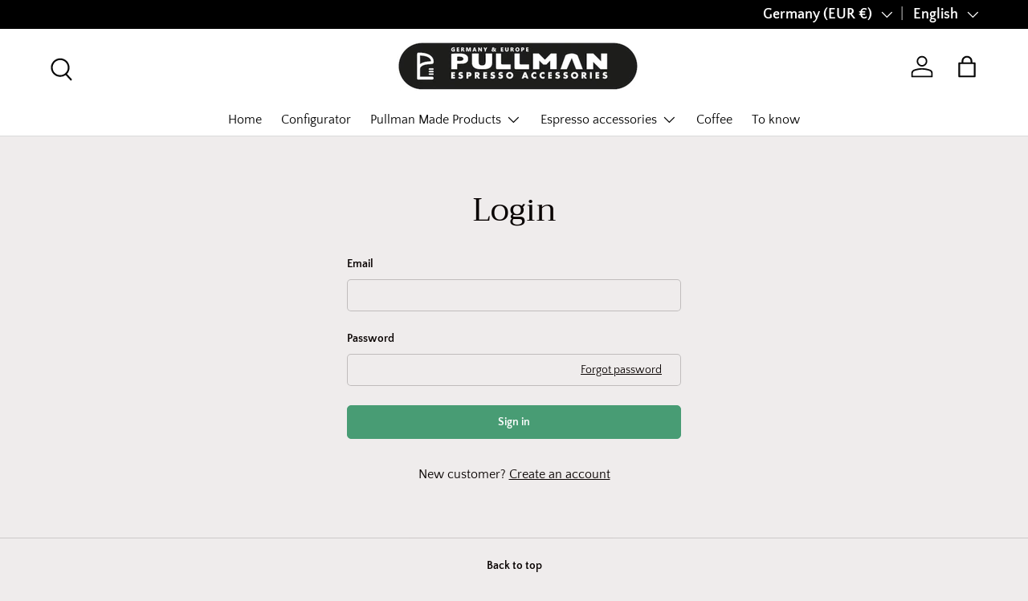

--- FILE ---
content_type: text/html; charset=utf-8
request_url: https://www.pullman-germany.com/en/account/login
body_size: 37069
content:
<!doctype html>
<html
	class="no-js"
	lang="en"
	dir="ltr"
>
	<head><meta charset="utf-8">
<meta name="viewport" content="width=device-width,initial-scale=1">
<title>Account &ndash; Pullman Germany &amp; Europe</title><link rel="canonical" href="https://www.pullman-germany.com/en/account/login"><meta property="og:site_name" content="Pullman Germany &amp; Europe">
<meta property="og:url" content="https://www.pullman-germany.com/en/account/login">
<meta property="og:title" content="Account">
<meta property="og:type" content="website">
<meta property="og:description" content="Pullman Germany &amp; Europe"><meta property="og:image" content="http://www.pullman-germany.com/cdn/shop/files/pullman.jpg?crop=center&height=1200&v=1647598887&width=1200">
  <meta property="og:image:secure_url" content="https://www.pullman-germany.com/cdn/shop/files/pullman.jpg?crop=center&height=1200&v=1647598887&width=1200">
  <meta property="og:image:width" content="1200">
  <meta property="og:image:height" content="207"><meta name="twitter:card" content="summary_large_image">
<meta name="twitter:title" content="Account">
<meta name="twitter:description" content="Pullman Germany &amp; Europe">
<link rel="preload" href="//www.pullman-germany.com/cdn/shop/t/63/assets/main.css?v=131442039570320275011713463919" as="style"><style data-shopify>
@font-face {
  font-family: "Quattrocento Sans";
  font-weight: 400;
  font-style: normal;
  font-display: swap;
  src: url("//www.pullman-germany.com/cdn/fonts/quattrocento_sans/quattrocentosans_n4.ce5e9bf514e68f53bdd875976847cf755c702eaa.woff2") format("woff2"),
       url("//www.pullman-germany.com/cdn/fonts/quattrocento_sans/quattrocentosans_n4.44bbfb57d228eb8bb083d1f98e7d96e16137abce.woff") format("woff");
}
@font-face {
  font-family: "Quattrocento Sans";
  font-weight: 700;
  font-style: normal;
  font-display: swap;
  src: url("//www.pullman-germany.com/cdn/fonts/quattrocento_sans/quattrocentosans_n7.bdda9092621b2e3b4284b12e8f0c092969b176c1.woff2") format("woff2"),
       url("//www.pullman-germany.com/cdn/fonts/quattrocento_sans/quattrocentosans_n7.3f8ab2a91343269966c4aa4831bcd588e7ce07b9.woff") format("woff");
}
@font-face {
  font-family: "Quattrocento Sans";
  font-weight: 400;
  font-style: italic;
  font-display: swap;
  src: url("//www.pullman-germany.com/cdn/fonts/quattrocento_sans/quattrocentosans_i4.4f70b1e78f59fa1468e3436ab863ff0bf71e71bb.woff2") format("woff2"),
       url("//www.pullman-germany.com/cdn/fonts/quattrocento_sans/quattrocentosans_i4.b695efef5d957af404945574b7239740f79b899f.woff") format("woff");
}
@font-face {
  font-family: "Quattrocento Sans";
  font-weight: 700;
  font-style: italic;
  font-display: swap;
  src: url("//www.pullman-germany.com/cdn/fonts/quattrocento_sans/quattrocentosans_i7.49d754c8032546c24062cf385f8660abbb11ef1e.woff2") format("woff2"),
       url("//www.pullman-germany.com/cdn/fonts/quattrocento_sans/quattrocentosans_i7.567b0b818999022d5a9ccb99542d8ff8cdb497df.woff") format("woff");
}
@font-face {
  font-family: Trirong;
  font-weight: 400;
  font-style: normal;
  font-display: swap;
  src: url("//www.pullman-germany.com/cdn/fonts/trirong/trirong_n4.46b40419aaa69bf77077c3108d75dad5a0318d4b.woff2") format("woff2"),
       url("//www.pullman-germany.com/cdn/fonts/trirong/trirong_n4.97753898e63cd7e164ad614681eba2c7fe577190.woff") format("woff");
}
@font-face {
  font-family: "Quattrocento Sans";
  font-weight: 400;
  font-style: normal;
  font-display: swap;
  src: url("//www.pullman-germany.com/cdn/fonts/quattrocento_sans/quattrocentosans_n4.ce5e9bf514e68f53bdd875976847cf755c702eaa.woff2") format("woff2"),
       url("//www.pullman-germany.com/cdn/fonts/quattrocento_sans/quattrocentosans_n4.44bbfb57d228eb8bb083d1f98e7d96e16137abce.woff") format("woff");
}
:root {
			  --bg-color: 239 236 236 / 1.0;
			  --bg-color-og: 239 236 236 / 1.0;
			  --heading-color: 9 3 2;
			  --text-color: 9 3 2;
			  --text-color-og: 9 3 2;
			  --scrollbar-color: 9 3 2;
			  --link-color: 9 3 2;
			  --link-color-og: 9 3 2;
			  --star-color: 103 170 249;--swatch-border-color-default: 193 189 189;
			    --swatch-border-color-active: 124 120 119;
			    --swatch-card-size: 24px;
			    --swatch-variant-picker-size: 64px;--color-scheme-1-bg: 242 242 242 / 1.0;
			  --color-scheme-1-grad: linear-gradient(46deg, rgba(245, 245, 245, 1) 13%, rgba(249, 249, 249, 1) 86%);
			  --color-scheme-1-heading: 9 3 2;
			  --color-scheme-1-text: 9 3 2;
			  --color-scheme-1-btn-bg: 72 156 116;
			  --color-scheme-1-btn-text: 255 255 255;
			  --color-scheme-1-btn-bg-hover: 109 176 145;--color-scheme-2-bg: 73 93 99 / 1.0;
			  --color-scheme-2-grad: ;
			  --color-scheme-2-heading: 255 255 255;
			  --color-scheme-2-text: 255 255 255;
			  --color-scheme-2-btn-bg: 255 255 255;
			  --color-scheme-2-btn-text: 9 3 2;
			  --color-scheme-2-btn-bg-hover: 226 225 225;--color-scheme-3-bg: 148 160 149 / 1.0;
			  --color-scheme-3-grad: ;
			  --color-scheme-3-heading: 9 3 2;
			  --color-scheme-3-text: 9 3 2;
			  --color-scheme-3-btn-bg: 232 246 234;
			  --color-scheme-3-btn-text: 9 3 2;
			  --color-scheme-3-btn-bg-hover: 207 217 207;

			  --drawer-bg-color: 255 255 255 / 1.0;
			  --drawer-text-color: 9 3 2;

			  --panel-bg-color: 242 242 242 / 1.0;
			  --panel-heading-color: 9 3 2;
			  --panel-text-color: 9 3 2;

			  --in-stock-text-color: 13 164 74;
			  --low-stock-text-color: 54 55 55;
			  --very-low-stock-text-color: 227 43 43;
			  --no-stock-text-color: 7 7 7;
			  --no-stock-backordered-text-color: 119 119 119;

			  --error-bg-color: 252 237 238;
			  --error-text-color: 180 12 28;
			  --success-bg-color: 232 246 234;
			  --success-text-color: 44 126 63;
			  --info-bg-color: 228 237 250;
			  --info-text-color: 26 102 210;

			  --heading-font-family: Trirong, serif;
			  --heading-font-style: normal;
			  --heading-font-weight: 400;
			  --heading-scale-start: 4;

			  --navigation-font-family: "Quattrocento Sans", sans-serif;
			  --navigation-font-style: normal;
			  --navigation-font-weight: 400;--heading-text-transform: none;
--subheading-text-transform: none;
			  --body-font-family: "Quattrocento Sans", sans-serif;
			  --body-font-style: normal;
			  --body-font-weight: 400;
			  --body-font-size: 16;

			  --section-gap: 48;
			  --heading-gap: calc(8 * var(--space-unit));--grid-column-gap: 20px;--btn-bg-color: 72 156 116;
			  --btn-bg-hover-color: 109 176 145;
			  --btn-text-color: 255 255 255;
			  --btn-bg-color-og: 72 156 116;
			  --btn-text-color-og: 255 255 255;
			  --btn-alt-bg-color: 255 255 255;
			  --btn-alt-bg-alpha: 1.0;
			  --btn-alt-text-color: 9 3 2;
			  --btn-border-width: 1px;
			  --btn-padding-y: 12px;

			  
			  --btn-border-radius: 5px;
			  

			  --btn-lg-border-radius: 50%;
			  --btn-icon-border-radius: 50%;
			  --input-with-btn-inner-radius: var(--btn-border-radius);

			  --input-bg-color: 239 236 236 / 1.0;
			  --input-text-color: 9 3 2;
			  --input-border-width: 1px;
			  --input-border-radius: 4px;
			  --textarea-border-radius: 4px;
			  --input-border-radius: 5px;
			  --input-bg-color-diff-3: #e8e4e4;
			  --input-bg-color-diff-6: #e1dbdb;

			  --modal-border-radius: 4px;
			  --modal-overlay-color: 0 0 0;
			  --modal-overlay-opacity: 0.4;
			  --drawer-border-radius: 4px;
			  --overlay-border-radius: 4px;--custom-label-bg-color: 35 2 46;
			  --custom-label-text-color: 255 255 255;--sale-label-bg-color: 247 23 53;
			  --sale-label-text-color: 255 255 255;--sold-out-label-bg-color: 73 93 99;
			  --sold-out-label-text-color: 255 255 255;--new-label-bg-color: 250 200 205;
			  --new-label-text-color: 9 3 2;--preorder-label-bg-color: 103 170 249;
			  --preorder-label-text-color: 255 255 255;

			  --page-width: 1560px;
			  --gutter-sm: 20px;
			  --gutter-md: 32px;
			  --gutter-lg: 64px;

			  --payment-terms-bg-color: #efecec;

			  --coll-card-bg-color: #f2f2f2;
			  --coll-card-border-color: rgba(0,0,0,0);--card-bg-color: #ffffff;
			  --card-text-color: 20 20 20;
			  --card-border-color: #f7f7f7;
			    
			      --aos-animate-duration: 0.6s;
			    

			    
			      --aos-min-width: 0;
			    
			  

			  --reading-width: 48em;
			}

			@media (max-width: 769px) {
			  :root {
			    --reading-width: 36em;
			  }
			}</style>

		<link rel="stylesheet" href="//www.pullman-germany.com/cdn/shop/t/63/assets/main.css?v=131442039570320275011713463919">
		<style>
			#cart-drawer-form .cart-item.cart-item--tamperhead .cart-item__remove_wrap,.modal__header,.tamper_option_tabheader li,.text--center{text-align:center}.tamper_konfigurator label.label--radio.--hidden,canvas#livepreview{visibility:hidden;display:none}#admin-bar-iframe,.locale-selectors__container{display:none!important}#preview-bar-iframe{height:3px!important}#preview-bar-iframe:hover{height:50vh!important;background:#fff}html{padding-bottom:0!important}@media screen and (max-width:750px){.no_smart{display:none;visibility:hidden}}@media screen and (min-width:750px){.no_desktop{display:none;visibility:hidden}}.btn.btn--circle{width:3rem;height:3rem;padding:0;font-size:inherit;border-radius:50%;line-height:2.5rem;-ms-flex-pack:center;justify-content:center;cursor:pointer}.btn.btn--circle:not(:hover){color:rgba(var(--color-foreground),.75)}.btn.btn--small{font-size:1.2rem;padding:.75rem 1.5rem}.btn_wrap{display:-ms-flexbox;display:flex;gap:.5rem;-ms-flex-align:center;align-items:center}.btn_wrap.--cta{-ms-flex-pack:center;justify-content:center;padding:1.5rem 0}.btn_wrap .btn{cursor:pointer}.--dev{border:1px dashed #00f;padding:1rem;color:#00f;font-family:monospace;font-size:.8em;margin-top:1rem;margin-bottom:1rem}.--dev label{display:block;font-size:.8em;text-transform:uppercase}.--dev select{width:100%;padding:.5em;font-family:inherit;color:inherit;margin-bottom:.5rem}.--dev hr{margin:1rem 0}.--dev ul{padding:0;list-style:none;display:-ms-flexbox;display:flex;-ms-flex-wrap:nowrap;flex-wrap:nowrap}.--dev ul img{width:100%}.--dev.b2b_ui{color:#00fa9a;border-color:#00fa9a}.--wip{border:1px dashed #ff4500;padding:1rem;margin-top:1rem;margin-bottom:1rem}.--wip hr{margin:1rem 0}.input_dummy_list{list-style:none;display:-ms-flexbox;display:flex;-ms-flex-direction:column;flex-direction:column}.input_dummy_list,.input_dummy_list ul{margin:0;padding:0;gap:1rem}.input_dummy_list li{list-style:none;position:relative}.input_dummy_list li img{width:100%;height:auto;cursor:pointer;display:block}.input_dummy_list li span{position:absolute;bottom:0;left:0;font-size:.8rem}.canvas_mirror_wrap,.tamper_konfigurator .select,[data-live-preview] li{position:relative}.input_dummy_list ul,.input_dummy_list.--one_level{display:-ms-flexbox;display:flex;-ms-flex-direction:row;flex-direction:row;-ms-flex-wrap:wrap;flex-wrap:wrap;width:100%}.input_dummy_list ul li,.input_dummy_list.--one_level li{width:calc(15% - .2rem)}.input_dummy_list strong{width:100%}[data-live-preview]{display:-ms-flexbox;display:flex;aspect-ratio:10/3;width:100%;-ms-flex-align:center;align-items:center;background:#fff}.tamper_konfigurator .option_set{display:-ms-flexbox;display:flex;-ms-flex-direction:column;flex-direction:column}.tamper_konfigurator label{border-radius:5px;font-size:.88em;margin-bottom:.5rem}.tamper_konfigurator label.--checked{background-color:#ff4500}.tamper_konfigurator label.--hidden{display:none;visibility:hidden}.tamper_konfigurator .select{display:inline-block;max-width:100%}.tamper_konfigurator .select:after{right:1.25rem}.tamper_konfigurator .select select{font-weight:400;padding:.85rem 4rem .85rem 1.25rem}.tamper_konfigurator label.label--radio{display:block;cursor:pointer;margin-bottom:0;padding:.75rem 1.25rem;outline:rgba(0,0,0,.2) solid 1px;border-radius:var(--btn-border-radius,0);background-color:rgba(var(--bg-color));color:rgb(var(--text-color))}.tamper_konfigurator label.label--radio:hover{box-shadow:0 1px 3px rgba(0,0,0,.2)}.tamper_konfigurator label.label--radio.--checked{outline:#000 solid 2px}.tamper_konfigurator label.label--radio input[type=radio]{display:none}set-remove-button .button{min-width:calc(4.5rem/var(--font-body-scale));min-height:4.5rem;padding:0;margin:0 .1rem .1rem 0}set-remove-button .button:after,set-remove-button .button:before{content:none}set-remove-button .button:not([disabled]):hover{color:rgb(var(--color-foreground))}@media screen and (min-width:750px){set-remove-button .button{min-width:3.5rem;min-height:3.5rem}}set-remove-button .icon-remove{height:1.5rem;width:1.5rem}.subdued{opacity:.8}.canvas_mirror_wrap img{width:100%;height:auto}.canvas_mirror_wrap.--default_loading:after,.canvas_mirror_wrap.--loading:after{content:"Loading..";background:url('https:////www.pullman-germany.com/cdn/shop/t/63/assets/loading_spinner.svg?v=158782049170168406901713463919') center no-repeat rgba(255,255,255,.3);background-size:4.5rem;display:-ms-flexbox;display:flex;-ms-flex-pack:center;justify-content:center;-ms-flex-align:center;align-items:center;padding-top:8rem;position:absolute;top:0;left:0;right:0;bottom:0;opacity:0;animation:fadeInAnimation .5s ease-in-out .1s forwards}@keyframes fadeInAnimation{0%{opacity:0}100%{opacity:1}}@media only screen and (max-width:750px){.canvas_mirror_wrap{width:100vw;margin-right:-1rem}}.konfi_collection_list,.konfi_product_list,.konfi_variant_list{margin:0;padding:0;list-style:none}.konfi_collection_list li,.konfi_product_list li,.konfi_variant_list li{list-style:none}.konfi_variant_list{display:-ms-flexbox;display:flex}.konfi_variant_list:has(li[class*="-- --hidden --active"])+label{display:none}.konfi_variant_list li{display:none;gap:1.25rem}.konfi_variant_list li.--active{display:-ms-flexbox;display:flex}.konfi_variant_list li.--active.--hidden{display:none}.konfi_variant_list_wrap{display:-ms-flexbox;display:flex;-ms-flex-direction:column-reverse;flex-direction:column-reverse}.konfi_collection_list>li{display:none;-ms-flex-wrap:wrap;flex-wrap:wrap}.konfi_collection_list>li.--active{display:-ms-flexbox;display:flex}.konfi_collection_list>li li{white-space:nowrap}.konfi_product_list{display:-ms-flexbox;display:flex;-ms-flex-wrap:wrap;flex-wrap:wrap;gap:1.25rem}@media only screen and (max-width:750px){.konfi_product_list.--scroll{overflow-x:auto;display:-ms-grid;display:grid;grid-auto-flow:column;-ms-grid-rows:1fr 1fr;grid-template-rows:1fr 1fr;margin-left:-1rem;padding:0 1rem;margin-right:-1rem}.konfi_product_list.--scroll label.label--radio{width:100%;-ms-flex-pack:center;justify-content:center}}.modal{position:fixed;z-index:100;top:50%;left:50%;transform:translate(-50%,-50%);width:100%;max-width:90vw;height:auto;background-color:#fff;padding:3rem;display:none}.modal.--open{display:-ms-flexbox;display:flex;-ms-flex-direction:column;flex-direction:column}.modal.--open+.modal__backlayer{display:block}.modal__header{margin:-3rem -3rem 1rem;padding:1rem;background-color:rgb(var(--btn-bg-color));color:rgb(var(--btn-text-color))}.modal__cta{display:-ms-flexbox;display:flex;-ms-flex-pack:center;justify-content:center;margin-top:3rem}.modal__cta .btn{width:80%;cursor:pointer}.modal__backlayer{position:fixed;top:0;right:0;bottom:0;left:0;background-color:rgba(0,0,0,.3);z-index:99;display:none}@media only screen and (min-width:750px){.modal{max-width:460px}}@media only screen and (max-width:750px){.--pdp_with_konfigurator .product__media-wrapper{margin-top:-2rem;top:0;z-index:1}.--pdp_with_konfigurator .product__media-list.slider{background:var(--gradient-background)}.--pdp_with_konfigurator .slider-buttons{margin-top:-4rem;margin-bottom:1rem;position:relative}.--pdp_with_konfigurator .slider-buttons .slider-button{height:auto}.--pdp_with_konfigurator .product__title{display:none}}.radio_button_list,.spacer_variant_list{margin:0;padding:0;list-style:none}.js-pagination-result.empty,.js-pagination-result:empty{display:none}.radio_button_list{display:-ms-flexbox;display:flex;-ms-flex-wrap:wrap;flex-wrap:wrap;gap:1.25rem}.radio_button_list.--column{-ms-flex-direction:column;flex-direction:column}.spacer_select_form{display:-ms-flexbox;display:flex;-ms-flex-direction:column;flex-direction:column;gap:1rem}.spacer_double_select{display:-ms-flexbox;display:flex;gap:1rem}.spacer_double_select:only-child>:last-child,.spacer_variant_list li{display:none}.spacer_double_select>*{-ms-flex:1;flex:1;width:calc(50% - 2.25rem)}.spacer_double_select>:last-child{-ms-flex:none;flex:none}.spacer_variant_list li.--active{display:-ms-flexbox;display:flex}@media only screen and (max-width:750px){.tamper_konfigurator .select__select{padding-top:.75rem;padding-bottom:.75rem;height:auto}.tamper_konfigurator label.label--radio{padding:.75rem 1.5rem}.tamper_option_list .tamper_option.--handle{gap:1rem}}:root{--konfigurator_background:white;--b2b_color:#5a31f4}.tamper_option_tabheader{display:-ms-flexbox;display:flex;list-style:none;padding:0;margin:0 0 -.75rem}.tamper_option_tabheader li{padding:.75rem 2rem 1.5rem;-ms-flex:1;flex:1;cursor:pointer;font-family:var(--font-heading-family);color:#000;border-top:2px solid transparent;border-radius:.75rem .75rem 0 0}.tamper_option_tabheader li.--active{background:var(--konfigurator_background);font-weight:700}.tamper_option_tabheader li:hover:not(.--active){background:rgba(255,255,255,.5)}.tamper_option_list .tamper_option{background:var(--konfigurator_background);padding:2rem;display:none;-ms-flex-direction:column;flex-direction:column;border-radius:.75rem}.tamper_option_list .tamper_option.--active{display:-ms-flexbox;display:flex}.tamper_option_list .tamper_option.--handle{gap:2rem}@media only screen and (max-width:750px){.tamper_option_tabheader li{padding:.75rem 1rem 1.5rem}.tamper_option_list .tamper_option{padding:1rem 1rem 2rem}}.xsell_collection_list{list-style:none;padding:0;display:-ms-flexbox;display:flex;-ms-flex-direction:column;flex-direction:column;gap:1rem}.xsell_collection_list li{background:rgb(var(--bg-color));border-radius:.75rem;overflow:hidden;outline:solid 1px}.xsell_collection_list li>a{display:-ms-flexbox;display:flex;gap:1rem;text-decoration:none;color:inherit}.xsell_collection_list li .xsell_collection_meta{display:-ms-flexbox;display:flex;-ms-flex-direction:column;flex-direction:column;-ms-flex-pack:center;justify-content:center}#cart-drawer-form .cart-item.cart-item--tamper .cart-item__image,#cart-drawer-form .cart-item.cart-item--tamper .cart-item__info .price__current,#cart-drawer-form .cart-item.cart-item--tamper .cart-item__qty,#cart-drawer-form .cart-item.cart-item--tamper .cart-item__total,#cart-drawer-form .cart-item.cart-item--tamperhead .cart-item__info .price__current,#cart-drawer-form .cart-item.cart-item--tamperhead .cart-item__qty{display:none}.cart-items tr:not(:last-child){border-bottom:none}.cart-items tr:not(:first-child):not(.cart-item--tamper){border-top:1px solid rgba(var(--text-color) /.15)}#cart-drawer-form .cart-item.cart-item--tamperhead .cart-item__remove{cursor:pointer}#cart-drawer-form .cart-item.cart-item--tamper{padding:.4rem 0}#cart-drawer-form .cart-item.cart-item--tamper+.cart-item:not(.cart-item--tamper){margin-top:2rem}#cart-drawer-form .cart-item.cart-item--tamper .cart-item__info{padding-top:0}#cart-drawer-form .cart-item.cart-item--tamper .cart-item__variants .mt-2{margin-top:0}.alert.--b2b,.packing_unit{margin:1rem 0}#cart-drawer-form .cart-item.cart-item--tamper:last-child{padding-bottom:2.4rem}.header__icon.--is_b2b_account{position:relative}.header__icon.--is_b2b_account:after{content:"B2B-DE";background:var(--b2b_color);color:#fff;padding:.125rem .25rem;font-size:10px;font-weight:700;letter-spacing:.05rem;position:absolute;bottom:0}.header__icon.--is_b2b_account.--is_taxexcempt:after{content:"B2B";background:tomato}.b2b_ui{color:var(--b2b_color)}.b2b_ui.net_price{font-weight:700}.product-info__price .net_price{font-size:.8em}.alert.--b2b{color:inherit}
		</style>

		<script src="//www.pullman-germany.com/cdn/shop/t/63/assets/main.js?v=15196979400931759961713463919" defer="defer"></script>
		<script src="//www.pullman-germany.com/cdn/shop/t/63/assets/bhgl.min.js?v=86957996465737388591713463919"></script><link
				rel="preload"
				href="//www.pullman-germany.com/cdn/fonts/quattrocento_sans/quattrocentosans_n4.ce5e9bf514e68f53bdd875976847cf755c702eaa.woff2"
				as="font"
				type="font/woff2"
				crossorigin
				fetchpriority="high"
			><link
				rel="preload"
				href="//www.pullman-germany.com/cdn/fonts/trirong/trirong_n4.46b40419aaa69bf77077c3108d75dad5a0318d4b.woff2"
				as="font"
				type="font/woff2"
				crossorigin
				fetchpriority="high"
			><link rel="stylesheet" href="//www.pullman-germany.com/cdn/shop/t/63/assets/customer.css?v=74176277539096093281713463919"><script>window.performance && window.performance.mark && window.performance.mark('shopify.content_for_header.start');</script><meta name="google-site-verification" content="DvmY3A49dU9F9yXrT_v8drUc7JreGbdx2RNvkk5QHMw">
<meta id="shopify-digital-wallet" name="shopify-digital-wallet" content="/61421027497/digital_wallets/dialog">
<meta name="shopify-checkout-api-token" content="196d0ffa42664147d7fa93da6ccd1ac6">
<meta id="in-context-paypal-metadata" data-shop-id="61421027497" data-venmo-supported="false" data-environment="production" data-locale="en_US" data-paypal-v4="true" data-currency="EUR">
<link rel="alternate" hreflang="x-default" href="https://www.pullman-germany.com/account/login">
<link rel="alternate" hreflang="de" href="https://www.pullman-germany.com/account/login">
<link rel="alternate" hreflang="fr" href="https://www.pullman-germany.com/fr/account/login">
<link rel="alternate" hreflang="en" href="https://www.pullman-germany.com/en/account/login">
<link rel="alternate" hreflang="en-AE" href="https://www.pullman-germany.com/en-int/account/login">
<link rel="alternate" hreflang="fr-AE" href="https://www.pullman-germany.com/fr-int/account/login">
<link rel="alternate" hreflang="de-AE" href="https://www.pullman-germany.com/de-int/account/login">
<link rel="alternate" hreflang="en-AU" href="https://www.pullman-germany.com/en-int/account/login">
<link rel="alternate" hreflang="fr-AU" href="https://www.pullman-germany.com/fr-int/account/login">
<link rel="alternate" hreflang="de-AU" href="https://www.pullman-germany.com/de-int/account/login">
<link rel="alternate" hreflang="en-CA" href="https://www.pullman-germany.com/en-int/account/login">
<link rel="alternate" hreflang="fr-CA" href="https://www.pullman-germany.com/fr-int/account/login">
<link rel="alternate" hreflang="de-CA" href="https://www.pullman-germany.com/de-int/account/login">
<link rel="alternate" hreflang="en-HK" href="https://www.pullman-germany.com/en-int/account/login">
<link rel="alternate" hreflang="fr-HK" href="https://www.pullman-germany.com/fr-int/account/login">
<link rel="alternate" hreflang="de-HK" href="https://www.pullman-germany.com/de-int/account/login">
<link rel="alternate" hreflang="en-IL" href="https://www.pullman-germany.com/en-int/account/login">
<link rel="alternate" hreflang="fr-IL" href="https://www.pullman-germany.com/fr-int/account/login">
<link rel="alternate" hreflang="de-IL" href="https://www.pullman-germany.com/de-int/account/login">
<link rel="alternate" hreflang="en-JP" href="https://www.pullman-germany.com/en-int/account/login">
<link rel="alternate" hreflang="fr-JP" href="https://www.pullman-germany.com/fr-int/account/login">
<link rel="alternate" hreflang="de-JP" href="https://www.pullman-germany.com/de-int/account/login">
<link rel="alternate" hreflang="en-KR" href="https://www.pullman-germany.com/en-int/account/login">
<link rel="alternate" hreflang="fr-KR" href="https://www.pullman-germany.com/fr-int/account/login">
<link rel="alternate" hreflang="de-KR" href="https://www.pullman-germany.com/de-int/account/login">
<link rel="alternate" hreflang="en-MY" href="https://www.pullman-germany.com/en-int/account/login">
<link rel="alternate" hreflang="fr-MY" href="https://www.pullman-germany.com/fr-int/account/login">
<link rel="alternate" hreflang="de-MY" href="https://www.pullman-germany.com/de-int/account/login">
<link rel="alternate" hreflang="en-NO" href="https://www.pullman-germany.com/en-int/account/login">
<link rel="alternate" hreflang="fr-NO" href="https://www.pullman-germany.com/fr-int/account/login">
<link rel="alternate" hreflang="de-NO" href="https://www.pullman-germany.com/de-int/account/login">
<link rel="alternate" hreflang="en-NZ" href="https://www.pullman-germany.com/en-int/account/login">
<link rel="alternate" hreflang="fr-NZ" href="https://www.pullman-germany.com/fr-int/account/login">
<link rel="alternate" hreflang="de-NZ" href="https://www.pullman-germany.com/de-int/account/login">
<link rel="alternate" hreflang="en-SG" href="https://www.pullman-germany.com/en-int/account/login">
<link rel="alternate" hreflang="fr-SG" href="https://www.pullman-germany.com/fr-int/account/login">
<link rel="alternate" hreflang="de-SG" href="https://www.pullman-germany.com/de-int/account/login">
<link rel="alternate" hreflang="en-US" href="https://www.pullman-germany.com/en-int/account/login">
<link rel="alternate" hreflang="fr-US" href="https://www.pullman-germany.com/fr-int/account/login">
<link rel="alternate" hreflang="de-US" href="https://www.pullman-germany.com/de-int/account/login">
<link rel="alternate" hreflang="en-AC" href="https://www.pullman-germany.com/en-int/account/login">
<link rel="alternate" hreflang="fr-AC" href="https://www.pullman-germany.com/fr-int/account/login">
<link rel="alternate" hreflang="de-AC" href="https://www.pullman-germany.com/de-int/account/login">
<link rel="alternate" hreflang="en-AD" href="https://www.pullman-germany.com/en-int/account/login">
<link rel="alternate" hreflang="fr-AD" href="https://www.pullman-germany.com/fr-int/account/login">
<link rel="alternate" hreflang="de-AD" href="https://www.pullman-germany.com/de-int/account/login">
<link rel="alternate" hreflang="en-AF" href="https://www.pullman-germany.com/en-int/account/login">
<link rel="alternate" hreflang="fr-AF" href="https://www.pullman-germany.com/fr-int/account/login">
<link rel="alternate" hreflang="de-AF" href="https://www.pullman-germany.com/de-int/account/login">
<link rel="alternate" hreflang="en-AG" href="https://www.pullman-germany.com/en-int/account/login">
<link rel="alternate" hreflang="fr-AG" href="https://www.pullman-germany.com/fr-int/account/login">
<link rel="alternate" hreflang="de-AG" href="https://www.pullman-germany.com/de-int/account/login">
<link rel="alternate" hreflang="en-AI" href="https://www.pullman-germany.com/en-int/account/login">
<link rel="alternate" hreflang="fr-AI" href="https://www.pullman-germany.com/fr-int/account/login">
<link rel="alternate" hreflang="de-AI" href="https://www.pullman-germany.com/de-int/account/login">
<link rel="alternate" hreflang="en-AL" href="https://www.pullman-germany.com/en-int/account/login">
<link rel="alternate" hreflang="fr-AL" href="https://www.pullman-germany.com/fr-int/account/login">
<link rel="alternate" hreflang="de-AL" href="https://www.pullman-germany.com/de-int/account/login">
<link rel="alternate" hreflang="en-AM" href="https://www.pullman-germany.com/en-int/account/login">
<link rel="alternate" hreflang="fr-AM" href="https://www.pullman-germany.com/fr-int/account/login">
<link rel="alternate" hreflang="de-AM" href="https://www.pullman-germany.com/de-int/account/login">
<link rel="alternate" hreflang="en-AO" href="https://www.pullman-germany.com/en-int/account/login">
<link rel="alternate" hreflang="fr-AO" href="https://www.pullman-germany.com/fr-int/account/login">
<link rel="alternate" hreflang="de-AO" href="https://www.pullman-germany.com/de-int/account/login">
<link rel="alternate" hreflang="en-AR" href="https://www.pullman-germany.com/en-int/account/login">
<link rel="alternate" hreflang="fr-AR" href="https://www.pullman-germany.com/fr-int/account/login">
<link rel="alternate" hreflang="de-AR" href="https://www.pullman-germany.com/de-int/account/login">
<link rel="alternate" hreflang="en-AW" href="https://www.pullman-germany.com/en-int/account/login">
<link rel="alternate" hreflang="fr-AW" href="https://www.pullman-germany.com/fr-int/account/login">
<link rel="alternate" hreflang="de-AW" href="https://www.pullman-germany.com/de-int/account/login">
<link rel="alternate" hreflang="en-AX" href="https://www.pullman-germany.com/en-int/account/login">
<link rel="alternate" hreflang="fr-AX" href="https://www.pullman-germany.com/fr-int/account/login">
<link rel="alternate" hreflang="de-AX" href="https://www.pullman-germany.com/de-int/account/login">
<link rel="alternate" hreflang="en-AZ" href="https://www.pullman-germany.com/en-int/account/login">
<link rel="alternate" hreflang="fr-AZ" href="https://www.pullman-germany.com/fr-int/account/login">
<link rel="alternate" hreflang="de-AZ" href="https://www.pullman-germany.com/de-int/account/login">
<link rel="alternate" hreflang="en-BA" href="https://www.pullman-germany.com/en-int/account/login">
<link rel="alternate" hreflang="fr-BA" href="https://www.pullman-germany.com/fr-int/account/login">
<link rel="alternate" hreflang="de-BA" href="https://www.pullman-germany.com/de-int/account/login">
<link rel="alternate" hreflang="en-BB" href="https://www.pullman-germany.com/en-int/account/login">
<link rel="alternate" hreflang="fr-BB" href="https://www.pullman-germany.com/fr-int/account/login">
<link rel="alternate" hreflang="de-BB" href="https://www.pullman-germany.com/de-int/account/login">
<link rel="alternate" hreflang="en-BD" href="https://www.pullman-germany.com/en-int/account/login">
<link rel="alternate" hreflang="fr-BD" href="https://www.pullman-germany.com/fr-int/account/login">
<link rel="alternate" hreflang="de-BD" href="https://www.pullman-germany.com/de-int/account/login">
<link rel="alternate" hreflang="en-BF" href="https://www.pullman-germany.com/en-int/account/login">
<link rel="alternate" hreflang="fr-BF" href="https://www.pullman-germany.com/fr-int/account/login">
<link rel="alternate" hreflang="de-BF" href="https://www.pullman-germany.com/de-int/account/login">
<link rel="alternate" hreflang="en-BH" href="https://www.pullman-germany.com/en-int/account/login">
<link rel="alternate" hreflang="fr-BH" href="https://www.pullman-germany.com/fr-int/account/login">
<link rel="alternate" hreflang="de-BH" href="https://www.pullman-germany.com/de-int/account/login">
<link rel="alternate" hreflang="en-BI" href="https://www.pullman-germany.com/en-int/account/login">
<link rel="alternate" hreflang="fr-BI" href="https://www.pullman-germany.com/fr-int/account/login">
<link rel="alternate" hreflang="de-BI" href="https://www.pullman-germany.com/de-int/account/login">
<link rel="alternate" hreflang="en-BJ" href="https://www.pullman-germany.com/en-int/account/login">
<link rel="alternate" hreflang="fr-BJ" href="https://www.pullman-germany.com/fr-int/account/login">
<link rel="alternate" hreflang="de-BJ" href="https://www.pullman-germany.com/de-int/account/login">
<link rel="alternate" hreflang="en-BL" href="https://www.pullman-germany.com/en-int/account/login">
<link rel="alternate" hreflang="fr-BL" href="https://www.pullman-germany.com/fr-int/account/login">
<link rel="alternate" hreflang="de-BL" href="https://www.pullman-germany.com/de-int/account/login">
<link rel="alternate" hreflang="en-BM" href="https://www.pullman-germany.com/en-int/account/login">
<link rel="alternate" hreflang="fr-BM" href="https://www.pullman-germany.com/fr-int/account/login">
<link rel="alternate" hreflang="de-BM" href="https://www.pullman-germany.com/de-int/account/login">
<link rel="alternate" hreflang="en-BN" href="https://www.pullman-germany.com/en-int/account/login">
<link rel="alternate" hreflang="fr-BN" href="https://www.pullman-germany.com/fr-int/account/login">
<link rel="alternate" hreflang="de-BN" href="https://www.pullman-germany.com/de-int/account/login">
<link rel="alternate" hreflang="en-BO" href="https://www.pullman-germany.com/en-int/account/login">
<link rel="alternate" hreflang="fr-BO" href="https://www.pullman-germany.com/fr-int/account/login">
<link rel="alternate" hreflang="de-BO" href="https://www.pullman-germany.com/de-int/account/login">
<link rel="alternate" hreflang="en-BQ" href="https://www.pullman-germany.com/en-int/account/login">
<link rel="alternate" hreflang="fr-BQ" href="https://www.pullman-germany.com/fr-int/account/login">
<link rel="alternate" hreflang="de-BQ" href="https://www.pullman-germany.com/de-int/account/login">
<link rel="alternate" hreflang="en-BR" href="https://www.pullman-germany.com/en-int/account/login">
<link rel="alternate" hreflang="fr-BR" href="https://www.pullman-germany.com/fr-int/account/login">
<link rel="alternate" hreflang="de-BR" href="https://www.pullman-germany.com/de-int/account/login">
<link rel="alternate" hreflang="en-BS" href="https://www.pullman-germany.com/en-int/account/login">
<link rel="alternate" hreflang="fr-BS" href="https://www.pullman-germany.com/fr-int/account/login">
<link rel="alternate" hreflang="de-BS" href="https://www.pullman-germany.com/de-int/account/login">
<link rel="alternate" hreflang="en-BT" href="https://www.pullman-germany.com/en-int/account/login">
<link rel="alternate" hreflang="fr-BT" href="https://www.pullman-germany.com/fr-int/account/login">
<link rel="alternate" hreflang="de-BT" href="https://www.pullman-germany.com/de-int/account/login">
<link rel="alternate" hreflang="en-BW" href="https://www.pullman-germany.com/en-int/account/login">
<link rel="alternate" hreflang="fr-BW" href="https://www.pullman-germany.com/fr-int/account/login">
<link rel="alternate" hreflang="de-BW" href="https://www.pullman-germany.com/de-int/account/login">
<link rel="alternate" hreflang="en-BY" href="https://www.pullman-germany.com/en-int/account/login">
<link rel="alternate" hreflang="fr-BY" href="https://www.pullman-germany.com/fr-int/account/login">
<link rel="alternate" hreflang="de-BY" href="https://www.pullman-germany.com/de-int/account/login">
<link rel="alternate" hreflang="en-BZ" href="https://www.pullman-germany.com/en-int/account/login">
<link rel="alternate" hreflang="fr-BZ" href="https://www.pullman-germany.com/fr-int/account/login">
<link rel="alternate" hreflang="de-BZ" href="https://www.pullman-germany.com/de-int/account/login">
<link rel="alternate" hreflang="en-CC" href="https://www.pullman-germany.com/en-int/account/login">
<link rel="alternate" hreflang="fr-CC" href="https://www.pullman-germany.com/fr-int/account/login">
<link rel="alternate" hreflang="de-CC" href="https://www.pullman-germany.com/de-int/account/login">
<link rel="alternate" hreflang="en-CD" href="https://www.pullman-germany.com/en-int/account/login">
<link rel="alternate" hreflang="fr-CD" href="https://www.pullman-germany.com/fr-int/account/login">
<link rel="alternate" hreflang="de-CD" href="https://www.pullman-germany.com/de-int/account/login">
<link rel="alternate" hreflang="en-CF" href="https://www.pullman-germany.com/en-int/account/login">
<link rel="alternate" hreflang="fr-CF" href="https://www.pullman-germany.com/fr-int/account/login">
<link rel="alternate" hreflang="de-CF" href="https://www.pullman-germany.com/de-int/account/login">
<link rel="alternate" hreflang="en-CG" href="https://www.pullman-germany.com/en-int/account/login">
<link rel="alternate" hreflang="fr-CG" href="https://www.pullman-germany.com/fr-int/account/login">
<link rel="alternate" hreflang="de-CG" href="https://www.pullman-germany.com/de-int/account/login">
<link rel="alternate" hreflang="en-CI" href="https://www.pullman-germany.com/en-int/account/login">
<link rel="alternate" hreflang="fr-CI" href="https://www.pullman-germany.com/fr-int/account/login">
<link rel="alternate" hreflang="de-CI" href="https://www.pullman-germany.com/de-int/account/login">
<link rel="alternate" hreflang="en-CK" href="https://www.pullman-germany.com/en-int/account/login">
<link rel="alternate" hreflang="fr-CK" href="https://www.pullman-germany.com/fr-int/account/login">
<link rel="alternate" hreflang="de-CK" href="https://www.pullman-germany.com/de-int/account/login">
<link rel="alternate" hreflang="en-CL" href="https://www.pullman-germany.com/en-int/account/login">
<link rel="alternate" hreflang="fr-CL" href="https://www.pullman-germany.com/fr-int/account/login">
<link rel="alternate" hreflang="de-CL" href="https://www.pullman-germany.com/de-int/account/login">
<link rel="alternate" hreflang="en-CM" href="https://www.pullman-germany.com/en-int/account/login">
<link rel="alternate" hreflang="fr-CM" href="https://www.pullman-germany.com/fr-int/account/login">
<link rel="alternate" hreflang="de-CM" href="https://www.pullman-germany.com/de-int/account/login">
<link rel="alternate" hreflang="en-CN" href="https://www.pullman-germany.com/en-int/account/login">
<link rel="alternate" hreflang="fr-CN" href="https://www.pullman-germany.com/fr-int/account/login">
<link rel="alternate" hreflang="de-CN" href="https://www.pullman-germany.com/de-int/account/login">
<link rel="alternate" hreflang="en-CO" href="https://www.pullman-germany.com/en-int/account/login">
<link rel="alternate" hreflang="fr-CO" href="https://www.pullman-germany.com/fr-int/account/login">
<link rel="alternate" hreflang="de-CO" href="https://www.pullman-germany.com/de-int/account/login">
<link rel="alternate" hreflang="en-CR" href="https://www.pullman-germany.com/en-int/account/login">
<link rel="alternate" hreflang="fr-CR" href="https://www.pullman-germany.com/fr-int/account/login">
<link rel="alternate" hreflang="de-CR" href="https://www.pullman-germany.com/de-int/account/login">
<link rel="alternate" hreflang="en-CV" href="https://www.pullman-germany.com/en-int/account/login">
<link rel="alternate" hreflang="fr-CV" href="https://www.pullman-germany.com/fr-int/account/login">
<link rel="alternate" hreflang="de-CV" href="https://www.pullman-germany.com/de-int/account/login">
<link rel="alternate" hreflang="en-CW" href="https://www.pullman-germany.com/en-int/account/login">
<link rel="alternate" hreflang="fr-CW" href="https://www.pullman-germany.com/fr-int/account/login">
<link rel="alternate" hreflang="de-CW" href="https://www.pullman-germany.com/de-int/account/login">
<link rel="alternate" hreflang="en-CX" href="https://www.pullman-germany.com/en-int/account/login">
<link rel="alternate" hreflang="fr-CX" href="https://www.pullman-germany.com/fr-int/account/login">
<link rel="alternate" hreflang="de-CX" href="https://www.pullman-germany.com/de-int/account/login">
<link rel="alternate" hreflang="en-CY" href="https://www.pullman-germany.com/en-int/account/login">
<link rel="alternate" hreflang="fr-CY" href="https://www.pullman-germany.com/fr-int/account/login">
<link rel="alternate" hreflang="de-CY" href="https://www.pullman-germany.com/de-int/account/login">
<link rel="alternate" hreflang="en-DJ" href="https://www.pullman-germany.com/en-int/account/login">
<link rel="alternate" hreflang="fr-DJ" href="https://www.pullman-germany.com/fr-int/account/login">
<link rel="alternate" hreflang="de-DJ" href="https://www.pullman-germany.com/de-int/account/login">
<link rel="alternate" hreflang="en-DM" href="https://www.pullman-germany.com/en-int/account/login">
<link rel="alternate" hreflang="fr-DM" href="https://www.pullman-germany.com/fr-int/account/login">
<link rel="alternate" hreflang="de-DM" href="https://www.pullman-germany.com/de-int/account/login">
<link rel="alternate" hreflang="en-DO" href="https://www.pullman-germany.com/en-int/account/login">
<link rel="alternate" hreflang="fr-DO" href="https://www.pullman-germany.com/fr-int/account/login">
<link rel="alternate" hreflang="de-DO" href="https://www.pullman-germany.com/de-int/account/login">
<link rel="alternate" hreflang="en-DZ" href="https://www.pullman-germany.com/en-int/account/login">
<link rel="alternate" hreflang="fr-DZ" href="https://www.pullman-germany.com/fr-int/account/login">
<link rel="alternate" hreflang="de-DZ" href="https://www.pullman-germany.com/de-int/account/login">
<link rel="alternate" hreflang="en-EC" href="https://www.pullman-germany.com/en-int/account/login">
<link rel="alternate" hreflang="fr-EC" href="https://www.pullman-germany.com/fr-int/account/login">
<link rel="alternate" hreflang="de-EC" href="https://www.pullman-germany.com/de-int/account/login">
<link rel="alternate" hreflang="en-EG" href="https://www.pullman-germany.com/en-int/account/login">
<link rel="alternate" hreflang="fr-EG" href="https://www.pullman-germany.com/fr-int/account/login">
<link rel="alternate" hreflang="de-EG" href="https://www.pullman-germany.com/de-int/account/login">
<link rel="alternate" hreflang="en-EH" href="https://www.pullman-germany.com/en-int/account/login">
<link rel="alternate" hreflang="fr-EH" href="https://www.pullman-germany.com/fr-int/account/login">
<link rel="alternate" hreflang="de-EH" href="https://www.pullman-germany.com/de-int/account/login">
<link rel="alternate" hreflang="en-ER" href="https://www.pullman-germany.com/en-int/account/login">
<link rel="alternate" hreflang="fr-ER" href="https://www.pullman-germany.com/fr-int/account/login">
<link rel="alternate" hreflang="de-ER" href="https://www.pullman-germany.com/de-int/account/login">
<link rel="alternate" hreflang="en-ET" href="https://www.pullman-germany.com/en-int/account/login">
<link rel="alternate" hreflang="fr-ET" href="https://www.pullman-germany.com/fr-int/account/login">
<link rel="alternate" hreflang="de-ET" href="https://www.pullman-germany.com/de-int/account/login">
<link rel="alternate" hreflang="en-FJ" href="https://www.pullman-germany.com/en-int/account/login">
<link rel="alternate" hreflang="fr-FJ" href="https://www.pullman-germany.com/fr-int/account/login">
<link rel="alternate" hreflang="de-FJ" href="https://www.pullman-germany.com/de-int/account/login">
<link rel="alternate" hreflang="en-FK" href="https://www.pullman-germany.com/en-int/account/login">
<link rel="alternate" hreflang="fr-FK" href="https://www.pullman-germany.com/fr-int/account/login">
<link rel="alternate" hreflang="de-FK" href="https://www.pullman-germany.com/de-int/account/login">
<link rel="alternate" hreflang="en-FO" href="https://www.pullman-germany.com/en-int/account/login">
<link rel="alternate" hreflang="fr-FO" href="https://www.pullman-germany.com/fr-int/account/login">
<link rel="alternate" hreflang="de-FO" href="https://www.pullman-germany.com/de-int/account/login">
<link rel="alternate" hreflang="en-GA" href="https://www.pullman-germany.com/en-int/account/login">
<link rel="alternate" hreflang="fr-GA" href="https://www.pullman-germany.com/fr-int/account/login">
<link rel="alternate" hreflang="de-GA" href="https://www.pullman-germany.com/de-int/account/login">
<link rel="alternate" hreflang="en-GD" href="https://www.pullman-germany.com/en-int/account/login">
<link rel="alternate" hreflang="fr-GD" href="https://www.pullman-germany.com/fr-int/account/login">
<link rel="alternate" hreflang="de-GD" href="https://www.pullman-germany.com/de-int/account/login">
<link rel="alternate" hreflang="en-GE" href="https://www.pullman-germany.com/en-int/account/login">
<link rel="alternate" hreflang="fr-GE" href="https://www.pullman-germany.com/fr-int/account/login">
<link rel="alternate" hreflang="de-GE" href="https://www.pullman-germany.com/de-int/account/login">
<link rel="alternate" hreflang="en-GF" href="https://www.pullman-germany.com/en-int/account/login">
<link rel="alternate" hreflang="fr-GF" href="https://www.pullman-germany.com/fr-int/account/login">
<link rel="alternate" hreflang="de-GF" href="https://www.pullman-germany.com/de-int/account/login">
<link rel="alternate" hreflang="en-GG" href="https://www.pullman-germany.com/en-int/account/login">
<link rel="alternate" hreflang="fr-GG" href="https://www.pullman-germany.com/fr-int/account/login">
<link rel="alternate" hreflang="de-GG" href="https://www.pullman-germany.com/de-int/account/login">
<link rel="alternate" hreflang="en-GH" href="https://www.pullman-germany.com/en-int/account/login">
<link rel="alternate" hreflang="fr-GH" href="https://www.pullman-germany.com/fr-int/account/login">
<link rel="alternate" hreflang="de-GH" href="https://www.pullman-germany.com/de-int/account/login">
<link rel="alternate" hreflang="en-GI" href="https://www.pullman-germany.com/en-int/account/login">
<link rel="alternate" hreflang="fr-GI" href="https://www.pullman-germany.com/fr-int/account/login">
<link rel="alternate" hreflang="de-GI" href="https://www.pullman-germany.com/de-int/account/login">
<link rel="alternate" hreflang="en-GL" href="https://www.pullman-germany.com/en-int/account/login">
<link rel="alternate" hreflang="fr-GL" href="https://www.pullman-germany.com/fr-int/account/login">
<link rel="alternate" hreflang="de-GL" href="https://www.pullman-germany.com/de-int/account/login">
<link rel="alternate" hreflang="en-GM" href="https://www.pullman-germany.com/en-int/account/login">
<link rel="alternate" hreflang="fr-GM" href="https://www.pullman-germany.com/fr-int/account/login">
<link rel="alternate" hreflang="de-GM" href="https://www.pullman-germany.com/de-int/account/login">
<link rel="alternate" hreflang="en-GN" href="https://www.pullman-germany.com/en-int/account/login">
<link rel="alternate" hreflang="fr-GN" href="https://www.pullman-germany.com/fr-int/account/login">
<link rel="alternate" hreflang="de-GN" href="https://www.pullman-germany.com/de-int/account/login">
<link rel="alternate" hreflang="en-GP" href="https://www.pullman-germany.com/en-int/account/login">
<link rel="alternate" hreflang="fr-GP" href="https://www.pullman-germany.com/fr-int/account/login">
<link rel="alternate" hreflang="de-GP" href="https://www.pullman-germany.com/de-int/account/login">
<link rel="alternate" hreflang="en-GQ" href="https://www.pullman-germany.com/en-int/account/login">
<link rel="alternate" hreflang="fr-GQ" href="https://www.pullman-germany.com/fr-int/account/login">
<link rel="alternate" hreflang="de-GQ" href="https://www.pullman-germany.com/de-int/account/login">
<link rel="alternate" hreflang="en-GS" href="https://www.pullman-germany.com/en-int/account/login">
<link rel="alternate" hreflang="fr-GS" href="https://www.pullman-germany.com/fr-int/account/login">
<link rel="alternate" hreflang="de-GS" href="https://www.pullman-germany.com/de-int/account/login">
<link rel="alternate" hreflang="en-GT" href="https://www.pullman-germany.com/en-int/account/login">
<link rel="alternate" hreflang="fr-GT" href="https://www.pullman-germany.com/fr-int/account/login">
<link rel="alternate" hreflang="de-GT" href="https://www.pullman-germany.com/de-int/account/login">
<link rel="alternate" hreflang="en-GW" href="https://www.pullman-germany.com/en-int/account/login">
<link rel="alternate" hreflang="fr-GW" href="https://www.pullman-germany.com/fr-int/account/login">
<link rel="alternate" hreflang="de-GW" href="https://www.pullman-germany.com/de-int/account/login">
<link rel="alternate" hreflang="en-GY" href="https://www.pullman-germany.com/en-int/account/login">
<link rel="alternate" hreflang="fr-GY" href="https://www.pullman-germany.com/fr-int/account/login">
<link rel="alternate" hreflang="de-GY" href="https://www.pullman-germany.com/de-int/account/login">
<link rel="alternate" hreflang="en-HN" href="https://www.pullman-germany.com/en-int/account/login">
<link rel="alternate" hreflang="fr-HN" href="https://www.pullman-germany.com/fr-int/account/login">
<link rel="alternate" hreflang="de-HN" href="https://www.pullman-germany.com/de-int/account/login">
<link rel="alternate" hreflang="en-HT" href="https://www.pullman-germany.com/en-int/account/login">
<link rel="alternate" hreflang="fr-HT" href="https://www.pullman-germany.com/fr-int/account/login">
<link rel="alternate" hreflang="de-HT" href="https://www.pullman-germany.com/de-int/account/login">
<link rel="alternate" hreflang="en-ID" href="https://www.pullman-germany.com/en-int/account/login">
<link rel="alternate" hreflang="fr-ID" href="https://www.pullman-germany.com/fr-int/account/login">
<link rel="alternate" hreflang="de-ID" href="https://www.pullman-germany.com/de-int/account/login">
<link rel="alternate" hreflang="en-IM" href="https://www.pullman-germany.com/en-int/account/login">
<link rel="alternate" hreflang="fr-IM" href="https://www.pullman-germany.com/fr-int/account/login">
<link rel="alternate" hreflang="de-IM" href="https://www.pullman-germany.com/de-int/account/login">
<link rel="alternate" hreflang="en-IN" href="https://www.pullman-germany.com/en-int/account/login">
<link rel="alternate" hreflang="fr-IN" href="https://www.pullman-germany.com/fr-int/account/login">
<link rel="alternate" hreflang="de-IN" href="https://www.pullman-germany.com/de-int/account/login">
<link rel="alternate" hreflang="en-IO" href="https://www.pullman-germany.com/en-int/account/login">
<link rel="alternate" hreflang="fr-IO" href="https://www.pullman-germany.com/fr-int/account/login">
<link rel="alternate" hreflang="de-IO" href="https://www.pullman-germany.com/de-int/account/login">
<link rel="alternate" hreflang="en-IQ" href="https://www.pullman-germany.com/en-int/account/login">
<link rel="alternate" hreflang="fr-IQ" href="https://www.pullman-germany.com/fr-int/account/login">
<link rel="alternate" hreflang="de-IQ" href="https://www.pullman-germany.com/de-int/account/login">
<link rel="alternate" hreflang="en-IS" href="https://www.pullman-germany.com/en-int/account/login">
<link rel="alternate" hreflang="fr-IS" href="https://www.pullman-germany.com/fr-int/account/login">
<link rel="alternate" hreflang="de-IS" href="https://www.pullman-germany.com/de-int/account/login">
<link rel="alternate" hreflang="en-JE" href="https://www.pullman-germany.com/en-int/account/login">
<link rel="alternate" hreflang="fr-JE" href="https://www.pullman-germany.com/fr-int/account/login">
<link rel="alternate" hreflang="de-JE" href="https://www.pullman-germany.com/de-int/account/login">
<link rel="alternate" hreflang="en-JM" href="https://www.pullman-germany.com/en-int/account/login">
<link rel="alternate" hreflang="fr-JM" href="https://www.pullman-germany.com/fr-int/account/login">
<link rel="alternate" hreflang="de-JM" href="https://www.pullman-germany.com/de-int/account/login">
<link rel="alternate" hreflang="en-JO" href="https://www.pullman-germany.com/en-int/account/login">
<link rel="alternate" hreflang="fr-JO" href="https://www.pullman-germany.com/fr-int/account/login">
<link rel="alternate" hreflang="de-JO" href="https://www.pullman-germany.com/de-int/account/login">
<link rel="alternate" hreflang="en-KE" href="https://www.pullman-germany.com/en-int/account/login">
<link rel="alternate" hreflang="fr-KE" href="https://www.pullman-germany.com/fr-int/account/login">
<link rel="alternate" hreflang="de-KE" href="https://www.pullman-germany.com/de-int/account/login">
<link rel="alternate" hreflang="en-KG" href="https://www.pullman-germany.com/en-int/account/login">
<link rel="alternate" hreflang="fr-KG" href="https://www.pullman-germany.com/fr-int/account/login">
<link rel="alternate" hreflang="de-KG" href="https://www.pullman-germany.com/de-int/account/login">
<link rel="alternate" hreflang="en-KH" href="https://www.pullman-germany.com/en-int/account/login">
<link rel="alternate" hreflang="fr-KH" href="https://www.pullman-germany.com/fr-int/account/login">
<link rel="alternate" hreflang="de-KH" href="https://www.pullman-germany.com/de-int/account/login">
<link rel="alternate" hreflang="en-KI" href="https://www.pullman-germany.com/en-int/account/login">
<link rel="alternate" hreflang="fr-KI" href="https://www.pullman-germany.com/fr-int/account/login">
<link rel="alternate" hreflang="de-KI" href="https://www.pullman-germany.com/de-int/account/login">
<link rel="alternate" hreflang="en-KM" href="https://www.pullman-germany.com/en-int/account/login">
<link rel="alternate" hreflang="fr-KM" href="https://www.pullman-germany.com/fr-int/account/login">
<link rel="alternate" hreflang="de-KM" href="https://www.pullman-germany.com/de-int/account/login">
<link rel="alternate" hreflang="en-KN" href="https://www.pullman-germany.com/en-int/account/login">
<link rel="alternate" hreflang="fr-KN" href="https://www.pullman-germany.com/fr-int/account/login">
<link rel="alternate" hreflang="de-KN" href="https://www.pullman-germany.com/de-int/account/login">
<link rel="alternate" hreflang="en-KW" href="https://www.pullman-germany.com/en-int/account/login">
<link rel="alternate" hreflang="fr-KW" href="https://www.pullman-germany.com/fr-int/account/login">
<link rel="alternate" hreflang="de-KW" href="https://www.pullman-germany.com/de-int/account/login">
<link rel="alternate" hreflang="en-KY" href="https://www.pullman-germany.com/en-int/account/login">
<link rel="alternate" hreflang="fr-KY" href="https://www.pullman-germany.com/fr-int/account/login">
<link rel="alternate" hreflang="de-KY" href="https://www.pullman-germany.com/de-int/account/login">
<link rel="alternate" hreflang="en-KZ" href="https://www.pullman-germany.com/en-int/account/login">
<link rel="alternate" hreflang="fr-KZ" href="https://www.pullman-germany.com/fr-int/account/login">
<link rel="alternate" hreflang="de-KZ" href="https://www.pullman-germany.com/de-int/account/login">
<link rel="alternate" hreflang="en-LA" href="https://www.pullman-germany.com/en-int/account/login">
<link rel="alternate" hreflang="fr-LA" href="https://www.pullman-germany.com/fr-int/account/login">
<link rel="alternate" hreflang="de-LA" href="https://www.pullman-germany.com/de-int/account/login">
<link rel="alternate" hreflang="en-LB" href="https://www.pullman-germany.com/en-int/account/login">
<link rel="alternate" hreflang="fr-LB" href="https://www.pullman-germany.com/fr-int/account/login">
<link rel="alternate" hreflang="de-LB" href="https://www.pullman-germany.com/de-int/account/login">
<link rel="alternate" hreflang="en-LC" href="https://www.pullman-germany.com/en-int/account/login">
<link rel="alternate" hreflang="fr-LC" href="https://www.pullman-germany.com/fr-int/account/login">
<link rel="alternate" hreflang="de-LC" href="https://www.pullman-germany.com/de-int/account/login">
<link rel="alternate" hreflang="en-LI" href="https://www.pullman-germany.com/en-int/account/login">
<link rel="alternate" hreflang="fr-LI" href="https://www.pullman-germany.com/fr-int/account/login">
<link rel="alternate" hreflang="de-LI" href="https://www.pullman-germany.com/de-int/account/login">
<link rel="alternate" hreflang="en-LK" href="https://www.pullman-germany.com/en-int/account/login">
<link rel="alternate" hreflang="fr-LK" href="https://www.pullman-germany.com/fr-int/account/login">
<link rel="alternate" hreflang="de-LK" href="https://www.pullman-germany.com/de-int/account/login">
<link rel="alternate" hreflang="en-LR" href="https://www.pullman-germany.com/en-int/account/login">
<link rel="alternate" hreflang="fr-LR" href="https://www.pullman-germany.com/fr-int/account/login">
<link rel="alternate" hreflang="de-LR" href="https://www.pullman-germany.com/de-int/account/login">
<link rel="alternate" hreflang="en-LS" href="https://www.pullman-germany.com/en-int/account/login">
<link rel="alternate" hreflang="fr-LS" href="https://www.pullman-germany.com/fr-int/account/login">
<link rel="alternate" hreflang="de-LS" href="https://www.pullman-germany.com/de-int/account/login">
<link rel="alternate" hreflang="en-LY" href="https://www.pullman-germany.com/en-int/account/login">
<link rel="alternate" hreflang="fr-LY" href="https://www.pullman-germany.com/fr-int/account/login">
<link rel="alternate" hreflang="de-LY" href="https://www.pullman-germany.com/de-int/account/login">
<link rel="alternate" hreflang="en-MA" href="https://www.pullman-germany.com/en-int/account/login">
<link rel="alternate" hreflang="fr-MA" href="https://www.pullman-germany.com/fr-int/account/login">
<link rel="alternate" hreflang="de-MA" href="https://www.pullman-germany.com/de-int/account/login">
<link rel="alternate" hreflang="en-MC" href="https://www.pullman-germany.com/en-int/account/login">
<link rel="alternate" hreflang="fr-MC" href="https://www.pullman-germany.com/fr-int/account/login">
<link rel="alternate" hreflang="de-MC" href="https://www.pullman-germany.com/de-int/account/login">
<link rel="alternate" hreflang="en-MD" href="https://www.pullman-germany.com/en-int/account/login">
<link rel="alternate" hreflang="fr-MD" href="https://www.pullman-germany.com/fr-int/account/login">
<link rel="alternate" hreflang="de-MD" href="https://www.pullman-germany.com/de-int/account/login">
<link rel="alternate" hreflang="en-ME" href="https://www.pullman-germany.com/en-int/account/login">
<link rel="alternate" hreflang="fr-ME" href="https://www.pullman-germany.com/fr-int/account/login">
<link rel="alternate" hreflang="de-ME" href="https://www.pullman-germany.com/de-int/account/login">
<link rel="alternate" hreflang="en-MF" href="https://www.pullman-germany.com/en-int/account/login">
<link rel="alternate" hreflang="fr-MF" href="https://www.pullman-germany.com/fr-int/account/login">
<link rel="alternate" hreflang="de-MF" href="https://www.pullman-germany.com/de-int/account/login">
<link rel="alternate" hreflang="en-MG" href="https://www.pullman-germany.com/en-int/account/login">
<link rel="alternate" hreflang="fr-MG" href="https://www.pullman-germany.com/fr-int/account/login">
<link rel="alternate" hreflang="de-MG" href="https://www.pullman-germany.com/de-int/account/login">
<link rel="alternate" hreflang="en-MK" href="https://www.pullman-germany.com/en-int/account/login">
<link rel="alternate" hreflang="fr-MK" href="https://www.pullman-germany.com/fr-int/account/login">
<link rel="alternate" hreflang="de-MK" href="https://www.pullman-germany.com/de-int/account/login">
<link rel="alternate" hreflang="en-ML" href="https://www.pullman-germany.com/en-int/account/login">
<link rel="alternate" hreflang="fr-ML" href="https://www.pullman-germany.com/fr-int/account/login">
<link rel="alternate" hreflang="de-ML" href="https://www.pullman-germany.com/de-int/account/login">
<link rel="alternate" hreflang="en-MM" href="https://www.pullman-germany.com/en-int/account/login">
<link rel="alternate" hreflang="fr-MM" href="https://www.pullman-germany.com/fr-int/account/login">
<link rel="alternate" hreflang="de-MM" href="https://www.pullman-germany.com/de-int/account/login">
<link rel="alternate" hreflang="en-MN" href="https://www.pullman-germany.com/en-int/account/login">
<link rel="alternate" hreflang="fr-MN" href="https://www.pullman-germany.com/fr-int/account/login">
<link rel="alternate" hreflang="de-MN" href="https://www.pullman-germany.com/de-int/account/login">
<link rel="alternate" hreflang="en-MO" href="https://www.pullman-germany.com/en-int/account/login">
<link rel="alternate" hreflang="fr-MO" href="https://www.pullman-germany.com/fr-int/account/login">
<link rel="alternate" hreflang="de-MO" href="https://www.pullman-germany.com/de-int/account/login">
<link rel="alternate" hreflang="en-MQ" href="https://www.pullman-germany.com/en-int/account/login">
<link rel="alternate" hreflang="fr-MQ" href="https://www.pullman-germany.com/fr-int/account/login">
<link rel="alternate" hreflang="de-MQ" href="https://www.pullman-germany.com/de-int/account/login">
<link rel="alternate" hreflang="en-MR" href="https://www.pullman-germany.com/en-int/account/login">
<link rel="alternate" hreflang="fr-MR" href="https://www.pullman-germany.com/fr-int/account/login">
<link rel="alternate" hreflang="de-MR" href="https://www.pullman-germany.com/de-int/account/login">
<link rel="alternate" hreflang="en-MS" href="https://www.pullman-germany.com/en-int/account/login">
<link rel="alternate" hreflang="fr-MS" href="https://www.pullman-germany.com/fr-int/account/login">
<link rel="alternate" hreflang="de-MS" href="https://www.pullman-germany.com/de-int/account/login">
<link rel="alternate" hreflang="en-MU" href="https://www.pullman-germany.com/en-int/account/login">
<link rel="alternate" hreflang="fr-MU" href="https://www.pullman-germany.com/fr-int/account/login">
<link rel="alternate" hreflang="de-MU" href="https://www.pullman-germany.com/de-int/account/login">
<link rel="alternate" hreflang="en-MV" href="https://www.pullman-germany.com/en-int/account/login">
<link rel="alternate" hreflang="fr-MV" href="https://www.pullman-germany.com/fr-int/account/login">
<link rel="alternate" hreflang="de-MV" href="https://www.pullman-germany.com/de-int/account/login">
<link rel="alternate" hreflang="en-MW" href="https://www.pullman-germany.com/en-int/account/login">
<link rel="alternate" hreflang="fr-MW" href="https://www.pullman-germany.com/fr-int/account/login">
<link rel="alternate" hreflang="de-MW" href="https://www.pullman-germany.com/de-int/account/login">
<link rel="alternate" hreflang="en-MX" href="https://www.pullman-germany.com/en-int/account/login">
<link rel="alternate" hreflang="fr-MX" href="https://www.pullman-germany.com/fr-int/account/login">
<link rel="alternate" hreflang="de-MX" href="https://www.pullman-germany.com/de-int/account/login">
<link rel="alternate" hreflang="en-MZ" href="https://www.pullman-germany.com/en-int/account/login">
<link rel="alternate" hreflang="fr-MZ" href="https://www.pullman-germany.com/fr-int/account/login">
<link rel="alternate" hreflang="de-MZ" href="https://www.pullman-germany.com/de-int/account/login">
<link rel="alternate" hreflang="en-NA" href="https://www.pullman-germany.com/en-int/account/login">
<link rel="alternate" hreflang="fr-NA" href="https://www.pullman-germany.com/fr-int/account/login">
<link rel="alternate" hreflang="de-NA" href="https://www.pullman-germany.com/de-int/account/login">
<link rel="alternate" hreflang="en-NC" href="https://www.pullman-germany.com/en-int/account/login">
<link rel="alternate" hreflang="fr-NC" href="https://www.pullman-germany.com/fr-int/account/login">
<link rel="alternate" hreflang="de-NC" href="https://www.pullman-germany.com/de-int/account/login">
<link rel="alternate" hreflang="en-NE" href="https://www.pullman-germany.com/en-int/account/login">
<link rel="alternate" hreflang="fr-NE" href="https://www.pullman-germany.com/fr-int/account/login">
<link rel="alternate" hreflang="de-NE" href="https://www.pullman-germany.com/de-int/account/login">
<link rel="alternate" hreflang="en-NF" href="https://www.pullman-germany.com/en-int/account/login">
<link rel="alternate" hreflang="fr-NF" href="https://www.pullman-germany.com/fr-int/account/login">
<link rel="alternate" hreflang="de-NF" href="https://www.pullman-germany.com/de-int/account/login">
<link rel="alternate" hreflang="en-NG" href="https://www.pullman-germany.com/en-int/account/login">
<link rel="alternate" hreflang="fr-NG" href="https://www.pullman-germany.com/fr-int/account/login">
<link rel="alternate" hreflang="de-NG" href="https://www.pullman-germany.com/de-int/account/login">
<link rel="alternate" hreflang="en-NI" href="https://www.pullman-germany.com/en-int/account/login">
<link rel="alternate" hreflang="fr-NI" href="https://www.pullman-germany.com/fr-int/account/login">
<link rel="alternate" hreflang="de-NI" href="https://www.pullman-germany.com/de-int/account/login">
<link rel="alternate" hreflang="en-NP" href="https://www.pullman-germany.com/en-int/account/login">
<link rel="alternate" hreflang="fr-NP" href="https://www.pullman-germany.com/fr-int/account/login">
<link rel="alternate" hreflang="de-NP" href="https://www.pullman-germany.com/de-int/account/login">
<link rel="alternate" hreflang="en-NR" href="https://www.pullman-germany.com/en-int/account/login">
<link rel="alternate" hreflang="fr-NR" href="https://www.pullman-germany.com/fr-int/account/login">
<link rel="alternate" hreflang="de-NR" href="https://www.pullman-germany.com/de-int/account/login">
<link rel="alternate" hreflang="en-NU" href="https://www.pullman-germany.com/en-int/account/login">
<link rel="alternate" hreflang="fr-NU" href="https://www.pullman-germany.com/fr-int/account/login">
<link rel="alternate" hreflang="de-NU" href="https://www.pullman-germany.com/de-int/account/login">
<link rel="alternate" hreflang="en-OM" href="https://www.pullman-germany.com/en-int/account/login">
<link rel="alternate" hreflang="fr-OM" href="https://www.pullman-germany.com/fr-int/account/login">
<link rel="alternate" hreflang="de-OM" href="https://www.pullman-germany.com/de-int/account/login">
<link rel="alternate" hreflang="en-PA" href="https://www.pullman-germany.com/en-int/account/login">
<link rel="alternate" hreflang="fr-PA" href="https://www.pullman-germany.com/fr-int/account/login">
<link rel="alternate" hreflang="de-PA" href="https://www.pullman-germany.com/de-int/account/login">
<link rel="alternate" hreflang="en-PE" href="https://www.pullman-germany.com/en-int/account/login">
<link rel="alternate" hreflang="fr-PE" href="https://www.pullman-germany.com/fr-int/account/login">
<link rel="alternate" hreflang="de-PE" href="https://www.pullman-germany.com/de-int/account/login">
<link rel="alternate" hreflang="en-PF" href="https://www.pullman-germany.com/en-int/account/login">
<link rel="alternate" hreflang="fr-PF" href="https://www.pullman-germany.com/fr-int/account/login">
<link rel="alternate" hreflang="de-PF" href="https://www.pullman-germany.com/de-int/account/login">
<link rel="alternate" hreflang="en-PG" href="https://www.pullman-germany.com/en-int/account/login">
<link rel="alternate" hreflang="fr-PG" href="https://www.pullman-germany.com/fr-int/account/login">
<link rel="alternate" hreflang="de-PG" href="https://www.pullman-germany.com/de-int/account/login">
<link rel="alternate" hreflang="en-PH" href="https://www.pullman-germany.com/en-int/account/login">
<link rel="alternate" hreflang="fr-PH" href="https://www.pullman-germany.com/fr-int/account/login">
<link rel="alternate" hreflang="de-PH" href="https://www.pullman-germany.com/de-int/account/login">
<link rel="alternate" hreflang="en-PK" href="https://www.pullman-germany.com/en-int/account/login">
<link rel="alternate" hreflang="fr-PK" href="https://www.pullman-germany.com/fr-int/account/login">
<link rel="alternate" hreflang="de-PK" href="https://www.pullman-germany.com/de-int/account/login">
<link rel="alternate" hreflang="en-PM" href="https://www.pullman-germany.com/en-int/account/login">
<link rel="alternate" hreflang="fr-PM" href="https://www.pullman-germany.com/fr-int/account/login">
<link rel="alternate" hreflang="de-PM" href="https://www.pullman-germany.com/de-int/account/login">
<link rel="alternate" hreflang="en-PN" href="https://www.pullman-germany.com/en-int/account/login">
<link rel="alternate" hreflang="fr-PN" href="https://www.pullman-germany.com/fr-int/account/login">
<link rel="alternate" hreflang="de-PN" href="https://www.pullman-germany.com/de-int/account/login">
<link rel="alternate" hreflang="en-PS" href="https://www.pullman-germany.com/en-int/account/login">
<link rel="alternate" hreflang="fr-PS" href="https://www.pullman-germany.com/fr-int/account/login">
<link rel="alternate" hreflang="de-PS" href="https://www.pullman-germany.com/de-int/account/login">
<link rel="alternate" hreflang="en-PY" href="https://www.pullman-germany.com/en-int/account/login">
<link rel="alternate" hreflang="fr-PY" href="https://www.pullman-germany.com/fr-int/account/login">
<link rel="alternate" hreflang="de-PY" href="https://www.pullman-germany.com/de-int/account/login">
<link rel="alternate" hreflang="en-QA" href="https://www.pullman-germany.com/en-int/account/login">
<link rel="alternate" hreflang="fr-QA" href="https://www.pullman-germany.com/fr-int/account/login">
<link rel="alternate" hreflang="de-QA" href="https://www.pullman-germany.com/de-int/account/login">
<link rel="alternate" hreflang="en-RE" href="https://www.pullman-germany.com/en-int/account/login">
<link rel="alternate" hreflang="fr-RE" href="https://www.pullman-germany.com/fr-int/account/login">
<link rel="alternate" hreflang="de-RE" href="https://www.pullman-germany.com/de-int/account/login">
<link rel="alternate" hreflang="en-RS" href="https://www.pullman-germany.com/en-int/account/login">
<link rel="alternate" hreflang="fr-RS" href="https://www.pullman-germany.com/fr-int/account/login">
<link rel="alternate" hreflang="de-RS" href="https://www.pullman-germany.com/de-int/account/login">
<link rel="alternate" hreflang="en-RU" href="https://www.pullman-germany.com/en-int/account/login">
<link rel="alternate" hreflang="fr-RU" href="https://www.pullman-germany.com/fr-int/account/login">
<link rel="alternate" hreflang="de-RU" href="https://www.pullman-germany.com/de-int/account/login">
<link rel="alternate" hreflang="en-RW" href="https://www.pullman-germany.com/en-int/account/login">
<link rel="alternate" hreflang="fr-RW" href="https://www.pullman-germany.com/fr-int/account/login">
<link rel="alternate" hreflang="de-RW" href="https://www.pullman-germany.com/de-int/account/login">
<link rel="alternate" hreflang="en-SA" href="https://www.pullman-germany.com/en-int/account/login">
<link rel="alternate" hreflang="fr-SA" href="https://www.pullman-germany.com/fr-int/account/login">
<link rel="alternate" hreflang="de-SA" href="https://www.pullman-germany.com/de-int/account/login">
<link rel="alternate" hreflang="en-SB" href="https://www.pullman-germany.com/en-int/account/login">
<link rel="alternate" hreflang="fr-SB" href="https://www.pullman-germany.com/fr-int/account/login">
<link rel="alternate" hreflang="de-SB" href="https://www.pullman-germany.com/de-int/account/login">
<link rel="alternate" hreflang="en-SC" href="https://www.pullman-germany.com/en-int/account/login">
<link rel="alternate" hreflang="fr-SC" href="https://www.pullman-germany.com/fr-int/account/login">
<link rel="alternate" hreflang="de-SC" href="https://www.pullman-germany.com/de-int/account/login">
<link rel="alternate" hreflang="en-SD" href="https://www.pullman-germany.com/en-int/account/login">
<link rel="alternate" hreflang="fr-SD" href="https://www.pullman-germany.com/fr-int/account/login">
<link rel="alternate" hreflang="de-SD" href="https://www.pullman-germany.com/de-int/account/login">
<link rel="alternate" hreflang="en-SH" href="https://www.pullman-germany.com/en-int/account/login">
<link rel="alternate" hreflang="fr-SH" href="https://www.pullman-germany.com/fr-int/account/login">
<link rel="alternate" hreflang="de-SH" href="https://www.pullman-germany.com/de-int/account/login">
<link rel="alternate" hreflang="en-SJ" href="https://www.pullman-germany.com/en-int/account/login">
<link rel="alternate" hreflang="fr-SJ" href="https://www.pullman-germany.com/fr-int/account/login">
<link rel="alternate" hreflang="de-SJ" href="https://www.pullman-germany.com/de-int/account/login">
<link rel="alternate" hreflang="en-SL" href="https://www.pullman-germany.com/en-int/account/login">
<link rel="alternate" hreflang="fr-SL" href="https://www.pullman-germany.com/fr-int/account/login">
<link rel="alternate" hreflang="de-SL" href="https://www.pullman-germany.com/de-int/account/login">
<link rel="alternate" hreflang="en-SM" href="https://www.pullman-germany.com/en-int/account/login">
<link rel="alternate" hreflang="fr-SM" href="https://www.pullman-germany.com/fr-int/account/login">
<link rel="alternate" hreflang="de-SM" href="https://www.pullman-germany.com/de-int/account/login">
<link rel="alternate" hreflang="en-SN" href="https://www.pullman-germany.com/en-int/account/login">
<link rel="alternate" hreflang="fr-SN" href="https://www.pullman-germany.com/fr-int/account/login">
<link rel="alternate" hreflang="de-SN" href="https://www.pullman-germany.com/de-int/account/login">
<link rel="alternate" hreflang="en-SO" href="https://www.pullman-germany.com/en-int/account/login">
<link rel="alternate" hreflang="fr-SO" href="https://www.pullman-germany.com/fr-int/account/login">
<link rel="alternate" hreflang="de-SO" href="https://www.pullman-germany.com/de-int/account/login">
<link rel="alternate" hreflang="en-SR" href="https://www.pullman-germany.com/en-int/account/login">
<link rel="alternate" hreflang="fr-SR" href="https://www.pullman-germany.com/fr-int/account/login">
<link rel="alternate" hreflang="de-SR" href="https://www.pullman-germany.com/de-int/account/login">
<link rel="alternate" hreflang="en-SS" href="https://www.pullman-germany.com/en-int/account/login">
<link rel="alternate" hreflang="fr-SS" href="https://www.pullman-germany.com/fr-int/account/login">
<link rel="alternate" hreflang="de-SS" href="https://www.pullman-germany.com/de-int/account/login">
<link rel="alternate" hreflang="en-ST" href="https://www.pullman-germany.com/en-int/account/login">
<link rel="alternate" hreflang="fr-ST" href="https://www.pullman-germany.com/fr-int/account/login">
<link rel="alternate" hreflang="de-ST" href="https://www.pullman-germany.com/de-int/account/login">
<link rel="alternate" hreflang="en-SV" href="https://www.pullman-germany.com/en-int/account/login">
<link rel="alternate" hreflang="fr-SV" href="https://www.pullman-germany.com/fr-int/account/login">
<link rel="alternate" hreflang="de-SV" href="https://www.pullman-germany.com/de-int/account/login">
<link rel="alternate" hreflang="en-SX" href="https://www.pullman-germany.com/en-int/account/login">
<link rel="alternate" hreflang="fr-SX" href="https://www.pullman-germany.com/fr-int/account/login">
<link rel="alternate" hreflang="de-SX" href="https://www.pullman-germany.com/de-int/account/login">
<link rel="alternate" hreflang="en-SZ" href="https://www.pullman-germany.com/en-int/account/login">
<link rel="alternate" hreflang="fr-SZ" href="https://www.pullman-germany.com/fr-int/account/login">
<link rel="alternate" hreflang="de-SZ" href="https://www.pullman-germany.com/de-int/account/login">
<link rel="alternate" hreflang="en-TA" href="https://www.pullman-germany.com/en-int/account/login">
<link rel="alternate" hreflang="fr-TA" href="https://www.pullman-germany.com/fr-int/account/login">
<link rel="alternate" hreflang="de-TA" href="https://www.pullman-germany.com/de-int/account/login">
<link rel="alternate" hreflang="en-TC" href="https://www.pullman-germany.com/en-int/account/login">
<link rel="alternate" hreflang="fr-TC" href="https://www.pullman-germany.com/fr-int/account/login">
<link rel="alternate" hreflang="de-TC" href="https://www.pullman-germany.com/de-int/account/login">
<link rel="alternate" hreflang="en-TD" href="https://www.pullman-germany.com/en-int/account/login">
<link rel="alternate" hreflang="fr-TD" href="https://www.pullman-germany.com/fr-int/account/login">
<link rel="alternate" hreflang="de-TD" href="https://www.pullman-germany.com/de-int/account/login">
<link rel="alternate" hreflang="en-TF" href="https://www.pullman-germany.com/en-int/account/login">
<link rel="alternate" hreflang="fr-TF" href="https://www.pullman-germany.com/fr-int/account/login">
<link rel="alternate" hreflang="de-TF" href="https://www.pullman-germany.com/de-int/account/login">
<link rel="alternate" hreflang="en-TG" href="https://www.pullman-germany.com/en-int/account/login">
<link rel="alternate" hreflang="fr-TG" href="https://www.pullman-germany.com/fr-int/account/login">
<link rel="alternate" hreflang="de-TG" href="https://www.pullman-germany.com/de-int/account/login">
<link rel="alternate" hreflang="en-TH" href="https://www.pullman-germany.com/en-int/account/login">
<link rel="alternate" hreflang="fr-TH" href="https://www.pullman-germany.com/fr-int/account/login">
<link rel="alternate" hreflang="de-TH" href="https://www.pullman-germany.com/de-int/account/login">
<link rel="alternate" hreflang="en-TJ" href="https://www.pullman-germany.com/en-int/account/login">
<link rel="alternate" hreflang="fr-TJ" href="https://www.pullman-germany.com/fr-int/account/login">
<link rel="alternate" hreflang="de-TJ" href="https://www.pullman-germany.com/de-int/account/login">
<link rel="alternate" hreflang="en-TK" href="https://www.pullman-germany.com/en-int/account/login">
<link rel="alternate" hreflang="fr-TK" href="https://www.pullman-germany.com/fr-int/account/login">
<link rel="alternate" hreflang="de-TK" href="https://www.pullman-germany.com/de-int/account/login">
<link rel="alternate" hreflang="en-TL" href="https://www.pullman-germany.com/en-int/account/login">
<link rel="alternate" hreflang="fr-TL" href="https://www.pullman-germany.com/fr-int/account/login">
<link rel="alternate" hreflang="de-TL" href="https://www.pullman-germany.com/de-int/account/login">
<link rel="alternate" hreflang="en-TM" href="https://www.pullman-germany.com/en-int/account/login">
<link rel="alternate" hreflang="fr-TM" href="https://www.pullman-germany.com/fr-int/account/login">
<link rel="alternate" hreflang="de-TM" href="https://www.pullman-germany.com/de-int/account/login">
<link rel="alternate" hreflang="en-TN" href="https://www.pullman-germany.com/en-int/account/login">
<link rel="alternate" hreflang="fr-TN" href="https://www.pullman-germany.com/fr-int/account/login">
<link rel="alternate" hreflang="de-TN" href="https://www.pullman-germany.com/de-int/account/login">
<link rel="alternate" hreflang="en-TO" href="https://www.pullman-germany.com/en-int/account/login">
<link rel="alternate" hreflang="fr-TO" href="https://www.pullman-germany.com/fr-int/account/login">
<link rel="alternate" hreflang="de-TO" href="https://www.pullman-germany.com/de-int/account/login">
<link rel="alternate" hreflang="en-TR" href="https://www.pullman-germany.com/en-int/account/login">
<link rel="alternate" hreflang="fr-TR" href="https://www.pullman-germany.com/fr-int/account/login">
<link rel="alternate" hreflang="de-TR" href="https://www.pullman-germany.com/de-int/account/login">
<link rel="alternate" hreflang="en-TT" href="https://www.pullman-germany.com/en-int/account/login">
<link rel="alternate" hreflang="fr-TT" href="https://www.pullman-germany.com/fr-int/account/login">
<link rel="alternate" hreflang="de-TT" href="https://www.pullman-germany.com/de-int/account/login">
<link rel="alternate" hreflang="en-TV" href="https://www.pullman-germany.com/en-int/account/login">
<link rel="alternate" hreflang="fr-TV" href="https://www.pullman-germany.com/fr-int/account/login">
<link rel="alternate" hreflang="de-TV" href="https://www.pullman-germany.com/de-int/account/login">
<link rel="alternate" hreflang="en-TW" href="https://www.pullman-germany.com/en-int/account/login">
<link rel="alternate" hreflang="fr-TW" href="https://www.pullman-germany.com/fr-int/account/login">
<link rel="alternate" hreflang="de-TW" href="https://www.pullman-germany.com/de-int/account/login">
<link rel="alternate" hreflang="en-TZ" href="https://www.pullman-germany.com/en-int/account/login">
<link rel="alternate" hreflang="fr-TZ" href="https://www.pullman-germany.com/fr-int/account/login">
<link rel="alternate" hreflang="de-TZ" href="https://www.pullman-germany.com/de-int/account/login">
<link rel="alternate" hreflang="en-UA" href="https://www.pullman-germany.com/en-int/account/login">
<link rel="alternate" hreflang="fr-UA" href="https://www.pullman-germany.com/fr-int/account/login">
<link rel="alternate" hreflang="de-UA" href="https://www.pullman-germany.com/de-int/account/login">
<link rel="alternate" hreflang="en-UG" href="https://www.pullman-germany.com/en-int/account/login">
<link rel="alternate" hreflang="fr-UG" href="https://www.pullman-germany.com/fr-int/account/login">
<link rel="alternate" hreflang="de-UG" href="https://www.pullman-germany.com/de-int/account/login">
<link rel="alternate" hreflang="en-UM" href="https://www.pullman-germany.com/en-int/account/login">
<link rel="alternate" hreflang="fr-UM" href="https://www.pullman-germany.com/fr-int/account/login">
<link rel="alternate" hreflang="de-UM" href="https://www.pullman-germany.com/de-int/account/login">
<link rel="alternate" hreflang="en-UY" href="https://www.pullman-germany.com/en-int/account/login">
<link rel="alternate" hreflang="fr-UY" href="https://www.pullman-germany.com/fr-int/account/login">
<link rel="alternate" hreflang="de-UY" href="https://www.pullman-germany.com/de-int/account/login">
<link rel="alternate" hreflang="en-UZ" href="https://www.pullman-germany.com/en-int/account/login">
<link rel="alternate" hreflang="fr-UZ" href="https://www.pullman-germany.com/fr-int/account/login">
<link rel="alternate" hreflang="de-UZ" href="https://www.pullman-germany.com/de-int/account/login">
<link rel="alternate" hreflang="en-VA" href="https://www.pullman-germany.com/en-int/account/login">
<link rel="alternate" hreflang="fr-VA" href="https://www.pullman-germany.com/fr-int/account/login">
<link rel="alternate" hreflang="de-VA" href="https://www.pullman-germany.com/de-int/account/login">
<link rel="alternate" hreflang="en-VC" href="https://www.pullman-germany.com/en-int/account/login">
<link rel="alternate" hreflang="fr-VC" href="https://www.pullman-germany.com/fr-int/account/login">
<link rel="alternate" hreflang="de-VC" href="https://www.pullman-germany.com/de-int/account/login">
<link rel="alternate" hreflang="en-VE" href="https://www.pullman-germany.com/en-int/account/login">
<link rel="alternate" hreflang="fr-VE" href="https://www.pullman-germany.com/fr-int/account/login">
<link rel="alternate" hreflang="de-VE" href="https://www.pullman-germany.com/de-int/account/login">
<link rel="alternate" hreflang="en-VG" href="https://www.pullman-germany.com/en-int/account/login">
<link rel="alternate" hreflang="fr-VG" href="https://www.pullman-germany.com/fr-int/account/login">
<link rel="alternate" hreflang="de-VG" href="https://www.pullman-germany.com/de-int/account/login">
<link rel="alternate" hreflang="en-VN" href="https://www.pullman-germany.com/en-int/account/login">
<link rel="alternate" hreflang="fr-VN" href="https://www.pullman-germany.com/fr-int/account/login">
<link rel="alternate" hreflang="de-VN" href="https://www.pullman-germany.com/de-int/account/login">
<link rel="alternate" hreflang="en-VU" href="https://www.pullman-germany.com/en-int/account/login">
<link rel="alternate" hreflang="fr-VU" href="https://www.pullman-germany.com/fr-int/account/login">
<link rel="alternate" hreflang="de-VU" href="https://www.pullman-germany.com/de-int/account/login">
<link rel="alternate" hreflang="en-WF" href="https://www.pullman-germany.com/en-int/account/login">
<link rel="alternate" hreflang="fr-WF" href="https://www.pullman-germany.com/fr-int/account/login">
<link rel="alternate" hreflang="de-WF" href="https://www.pullman-germany.com/de-int/account/login">
<link rel="alternate" hreflang="en-WS" href="https://www.pullman-germany.com/en-int/account/login">
<link rel="alternate" hreflang="fr-WS" href="https://www.pullman-germany.com/fr-int/account/login">
<link rel="alternate" hreflang="de-WS" href="https://www.pullman-germany.com/de-int/account/login">
<link rel="alternate" hreflang="en-XK" href="https://www.pullman-germany.com/en-int/account/login">
<link rel="alternate" hreflang="fr-XK" href="https://www.pullman-germany.com/fr-int/account/login">
<link rel="alternate" hreflang="de-XK" href="https://www.pullman-germany.com/de-int/account/login">
<link rel="alternate" hreflang="en-YE" href="https://www.pullman-germany.com/en-int/account/login">
<link rel="alternate" hreflang="fr-YE" href="https://www.pullman-germany.com/fr-int/account/login">
<link rel="alternate" hreflang="de-YE" href="https://www.pullman-germany.com/de-int/account/login">
<link rel="alternate" hreflang="en-YT" href="https://www.pullman-germany.com/en-int/account/login">
<link rel="alternate" hreflang="fr-YT" href="https://www.pullman-germany.com/fr-int/account/login">
<link rel="alternate" hreflang="de-YT" href="https://www.pullman-germany.com/de-int/account/login">
<link rel="alternate" hreflang="en-ZA" href="https://www.pullman-germany.com/en-int/account/login">
<link rel="alternate" hreflang="fr-ZA" href="https://www.pullman-germany.com/fr-int/account/login">
<link rel="alternate" hreflang="de-ZA" href="https://www.pullman-germany.com/de-int/account/login">
<link rel="alternate" hreflang="en-ZM" href="https://www.pullman-germany.com/en-int/account/login">
<link rel="alternate" hreflang="fr-ZM" href="https://www.pullman-germany.com/fr-int/account/login">
<link rel="alternate" hreflang="de-ZM" href="https://www.pullman-germany.com/de-int/account/login">
<link rel="alternate" hreflang="en-ZW" href="https://www.pullman-germany.com/en-int/account/login">
<link rel="alternate" hreflang="fr-ZW" href="https://www.pullman-germany.com/fr-int/account/login">
<link rel="alternate" hreflang="de-ZW" href="https://www.pullman-germany.com/de-int/account/login">
<link rel="alternate" hreflang="de-CH" href="https://www.pullman-germany.com/de-ch/account/login">
<link rel="alternate" hreflang="en-CH" href="https://www.pullman-germany.com/en-ch/account/login">
<link rel="alternate" hreflang="fr-CH" href="https://www.pullman-germany.com/fr-ch/account/login">
<script async="async" src="/checkouts/internal/preloads.js?locale=en-DE"></script>
<link rel="preconnect" href="https://shop.app" crossorigin="anonymous">
<script async="async" src="https://shop.app/checkouts/internal/preloads.js?locale=en-DE&shop_id=61421027497" crossorigin="anonymous"></script>
<script id="apple-pay-shop-capabilities" type="application/json">{"shopId":61421027497,"countryCode":"DE","currencyCode":"EUR","merchantCapabilities":["supports3DS"],"merchantId":"gid:\/\/shopify\/Shop\/61421027497","merchantName":"Pullman Germany \u0026 Europe","requiredBillingContactFields":["postalAddress","email"],"requiredShippingContactFields":["postalAddress","email"],"shippingType":"shipping","supportedNetworks":["visa","maestro","masterCard","amex"],"total":{"type":"pending","label":"Pullman Germany \u0026 Europe","amount":"1.00"},"shopifyPaymentsEnabled":true,"supportsSubscriptions":true}</script>
<script id="shopify-features" type="application/json">{"accessToken":"196d0ffa42664147d7fa93da6ccd1ac6","betas":["rich-media-storefront-analytics"],"domain":"www.pullman-germany.com","predictiveSearch":true,"shopId":61421027497,"locale":"en"}</script>
<script>var Shopify = Shopify || {};
Shopify.shop = "pullman-germany.myshopify.com";
Shopify.locale = "en";
Shopify.currency = {"active":"EUR","rate":"1.0"};
Shopify.country = "DE";
Shopify.theme = {"name":"Enterprise [DEV: B2B]","id":150065316107,"schema_name":"Enterprise","schema_version":"1.4.2","theme_store_id":1657,"role":"main"};
Shopify.theme.handle = "null";
Shopify.theme.style = {"id":null,"handle":null};
Shopify.cdnHost = "www.pullman-germany.com/cdn";
Shopify.routes = Shopify.routes || {};
Shopify.routes.root = "/en/";</script>
<script type="module">!function(o){(o.Shopify=o.Shopify||{}).modules=!0}(window);</script>
<script>!function(o){function n(){var o=[];function n(){o.push(Array.prototype.slice.apply(arguments))}return n.q=o,n}var t=o.Shopify=o.Shopify||{};t.loadFeatures=n(),t.autoloadFeatures=n()}(window);</script>
<script>
  window.ShopifyPay = window.ShopifyPay || {};
  window.ShopifyPay.apiHost = "shop.app\/pay";
  window.ShopifyPay.redirectState = null;
</script>
<script id="shop-js-analytics" type="application/json">{"pageType":"customers/login"}</script>
<script defer="defer" async type="module" src="//www.pullman-germany.com/cdn/shopifycloud/shop-js/modules/v2/client.init-customer-accounts_D9ZNqS-Q.en.esm.js"></script>
<script defer="defer" async type="module" src="//www.pullman-germany.com/cdn/shopifycloud/shop-js/modules/v2/client.shop-login-button_QeVjl5Y3.en.esm.js"></script>
<script defer="defer" async type="module" src="//www.pullman-germany.com/cdn/shopifycloud/shop-js/modules/v2/chunk.common_D58fp_Oc.esm.js"></script>
<script defer="defer" async type="module" src="//www.pullman-germany.com/cdn/shopifycloud/shop-js/modules/v2/chunk.modal_xMitdFEc.esm.js"></script>
<script defer="defer" async type="module" src="//www.pullman-germany.com/cdn/shopifycloud/shop-js/modules/v2/client.init-customer-accounts-sign-up_iGw4briv.en.esm.js"></script>
<script type="module">
  await import("//www.pullman-germany.com/cdn/shopifycloud/shop-js/modules/v2/client.init-customer-accounts_D9ZNqS-Q.en.esm.js");
await import("//www.pullman-germany.com/cdn/shopifycloud/shop-js/modules/v2/client.shop-login-button_QeVjl5Y3.en.esm.js");
await import("//www.pullman-germany.com/cdn/shopifycloud/shop-js/modules/v2/chunk.common_D58fp_Oc.esm.js");
await import("//www.pullman-germany.com/cdn/shopifycloud/shop-js/modules/v2/chunk.modal_xMitdFEc.esm.js");
await import("//www.pullman-germany.com/cdn/shopifycloud/shop-js/modules/v2/client.init-customer-accounts-sign-up_iGw4briv.en.esm.js");

  window.Shopify.SignInWithShop?.initCustomerAccounts?.(true, {"fedCMEnabled":true,"windoidEnabled":true});
window.Shopify.SignInWithShop?.initCustomerAccountsSignUp?.({"fedCMEnabled":true,"windoidEnabled":true});

</script>
<script defer="defer" async type="module" src="//www.pullman-germany.com/cdn/shopifycloud/shop-js/modules/v2/client.init-shop-cart-sync_BT-GjEfc.en.esm.js"></script>
<script defer="defer" async type="module" src="//www.pullman-germany.com/cdn/shopifycloud/shop-js/modules/v2/chunk.common_D58fp_Oc.esm.js"></script>
<script defer="defer" async type="module" src="//www.pullman-germany.com/cdn/shopifycloud/shop-js/modules/v2/chunk.modal_xMitdFEc.esm.js"></script>
<script type="module">
  await import("//www.pullman-germany.com/cdn/shopifycloud/shop-js/modules/v2/client.init-shop-cart-sync_BT-GjEfc.en.esm.js");
await import("//www.pullman-germany.com/cdn/shopifycloud/shop-js/modules/v2/chunk.common_D58fp_Oc.esm.js");
await import("//www.pullman-germany.com/cdn/shopifycloud/shop-js/modules/v2/chunk.modal_xMitdFEc.esm.js");

  window.Shopify.SignInWithShop?.initShopCartSync?.({"fedCMEnabled":true,"windoidEnabled":true});

</script>
<script>
  window.Shopify = window.Shopify || {};
  if (!window.Shopify.featureAssets) window.Shopify.featureAssets = {};
  window.Shopify.featureAssets['shop-js'] = {"shop-cart-sync":["modules/v2/client.shop-cart-sync_DZOKe7Ll.en.esm.js","modules/v2/chunk.common_D58fp_Oc.esm.js","modules/v2/chunk.modal_xMitdFEc.esm.js"],"init-fed-cm":["modules/v2/client.init-fed-cm_B6oLuCjv.en.esm.js","modules/v2/chunk.common_D58fp_Oc.esm.js","modules/v2/chunk.modal_xMitdFEc.esm.js"],"shop-cash-offers":["modules/v2/client.shop-cash-offers_D2sdYoxE.en.esm.js","modules/v2/chunk.common_D58fp_Oc.esm.js","modules/v2/chunk.modal_xMitdFEc.esm.js"],"shop-login-button":["modules/v2/client.shop-login-button_QeVjl5Y3.en.esm.js","modules/v2/chunk.common_D58fp_Oc.esm.js","modules/v2/chunk.modal_xMitdFEc.esm.js"],"pay-button":["modules/v2/client.pay-button_DXTOsIq6.en.esm.js","modules/v2/chunk.common_D58fp_Oc.esm.js","modules/v2/chunk.modal_xMitdFEc.esm.js"],"shop-button":["modules/v2/client.shop-button_DQZHx9pm.en.esm.js","modules/v2/chunk.common_D58fp_Oc.esm.js","modules/v2/chunk.modal_xMitdFEc.esm.js"],"avatar":["modules/v2/client.avatar_BTnouDA3.en.esm.js"],"init-windoid":["modules/v2/client.init-windoid_CR1B-cfM.en.esm.js","modules/v2/chunk.common_D58fp_Oc.esm.js","modules/v2/chunk.modal_xMitdFEc.esm.js"],"init-shop-for-new-customer-accounts":["modules/v2/client.init-shop-for-new-customer-accounts_C_vY_xzh.en.esm.js","modules/v2/client.shop-login-button_QeVjl5Y3.en.esm.js","modules/v2/chunk.common_D58fp_Oc.esm.js","modules/v2/chunk.modal_xMitdFEc.esm.js"],"init-shop-email-lookup-coordinator":["modules/v2/client.init-shop-email-lookup-coordinator_BI7n9ZSv.en.esm.js","modules/v2/chunk.common_D58fp_Oc.esm.js","modules/v2/chunk.modal_xMitdFEc.esm.js"],"init-shop-cart-sync":["modules/v2/client.init-shop-cart-sync_BT-GjEfc.en.esm.js","modules/v2/chunk.common_D58fp_Oc.esm.js","modules/v2/chunk.modal_xMitdFEc.esm.js"],"shop-toast-manager":["modules/v2/client.shop-toast-manager_DiYdP3xc.en.esm.js","modules/v2/chunk.common_D58fp_Oc.esm.js","modules/v2/chunk.modal_xMitdFEc.esm.js"],"init-customer-accounts":["modules/v2/client.init-customer-accounts_D9ZNqS-Q.en.esm.js","modules/v2/client.shop-login-button_QeVjl5Y3.en.esm.js","modules/v2/chunk.common_D58fp_Oc.esm.js","modules/v2/chunk.modal_xMitdFEc.esm.js"],"init-customer-accounts-sign-up":["modules/v2/client.init-customer-accounts-sign-up_iGw4briv.en.esm.js","modules/v2/client.shop-login-button_QeVjl5Y3.en.esm.js","modules/v2/chunk.common_D58fp_Oc.esm.js","modules/v2/chunk.modal_xMitdFEc.esm.js"],"shop-follow-button":["modules/v2/client.shop-follow-button_CqMgW2wH.en.esm.js","modules/v2/chunk.common_D58fp_Oc.esm.js","modules/v2/chunk.modal_xMitdFEc.esm.js"],"checkout-modal":["modules/v2/client.checkout-modal_xHeaAweL.en.esm.js","modules/v2/chunk.common_D58fp_Oc.esm.js","modules/v2/chunk.modal_xMitdFEc.esm.js"],"shop-login":["modules/v2/client.shop-login_D91U-Q7h.en.esm.js","modules/v2/chunk.common_D58fp_Oc.esm.js","modules/v2/chunk.modal_xMitdFEc.esm.js"],"lead-capture":["modules/v2/client.lead-capture_BJmE1dJe.en.esm.js","modules/v2/chunk.common_D58fp_Oc.esm.js","modules/v2/chunk.modal_xMitdFEc.esm.js"],"payment-terms":["modules/v2/client.payment-terms_Ci9AEqFq.en.esm.js","modules/v2/chunk.common_D58fp_Oc.esm.js","modules/v2/chunk.modal_xMitdFEc.esm.js"]};
</script>
<script id="__st">var __st={"a":61421027497,"offset":3600,"reqid":"7abc0850-0253-4d44-ad76-cd54a8a5ceb7-1769117836","pageurl":"www.pullman-germany.com\/en\/account\/login","u":"e9684b09e957"};</script>
<script>window.ShopifyPaypalV4VisibilityTracking = true;</script>
<script id="captcha-bootstrap">!function(){'use strict';const t='contact',e='account',n='new_comment',o=[[t,t],['blogs',n],['comments',n],[t,'customer']],c=[[e,'customer_login'],[e,'guest_login'],[e,'recover_customer_password'],[e,'create_customer']],r=t=>t.map((([t,e])=>`form[action*='/${t}']:not([data-nocaptcha='true']) input[name='form_type'][value='${e}']`)).join(','),a=t=>()=>t?[...document.querySelectorAll(t)].map((t=>t.form)):[];function s(){const t=[...o],e=r(t);return a(e)}const i='password',u='form_key',d=['recaptcha-v3-token','g-recaptcha-response','h-captcha-response',i],f=()=>{try{return window.sessionStorage}catch{return}},m='__shopify_v',_=t=>t.elements[u];function p(t,e,n=!1){try{const o=window.sessionStorage,c=JSON.parse(o.getItem(e)),{data:r}=function(t){const{data:e,action:n}=t;return t[m]||n?{data:e,action:n}:{data:t,action:n}}(c);for(const[e,n]of Object.entries(r))t.elements[e]&&(t.elements[e].value=n);n&&o.removeItem(e)}catch(o){console.error('form repopulation failed',{error:o})}}const l='form_type',E='cptcha';function T(t){t.dataset[E]=!0}const w=window,h=w.document,L='Shopify',v='ce_forms',y='captcha';let A=!1;((t,e)=>{const n=(g='f06e6c50-85a8-45c8-87d0-21a2b65856fe',I='https://cdn.shopify.com/shopifycloud/storefront-forms-hcaptcha/ce_storefront_forms_captcha_hcaptcha.v1.5.2.iife.js',D={infoText:'Protected by hCaptcha',privacyText:'Privacy',termsText:'Terms'},(t,e,n)=>{const o=w[L][v],c=o.bindForm;if(c)return c(t,g,e,D).then(n);var r;o.q.push([[t,g,e,D],n]),r=I,A||(h.body.append(Object.assign(h.createElement('script'),{id:'captcha-provider',async:!0,src:r})),A=!0)});var g,I,D;w[L]=w[L]||{},w[L][v]=w[L][v]||{},w[L][v].q=[],w[L][y]=w[L][y]||{},w[L][y].protect=function(t,e){n(t,void 0,e),T(t)},Object.freeze(w[L][y]),function(t,e,n,w,h,L){const[v,y,A,g]=function(t,e,n){const i=e?o:[],u=t?c:[],d=[...i,...u],f=r(d),m=r(i),_=r(d.filter((([t,e])=>n.includes(e))));return[a(f),a(m),a(_),s()]}(w,h,L),I=t=>{const e=t.target;return e instanceof HTMLFormElement?e:e&&e.form},D=t=>v().includes(t);t.addEventListener('submit',(t=>{const e=I(t);if(!e)return;const n=D(e)&&!e.dataset.hcaptchaBound&&!e.dataset.recaptchaBound,o=_(e),c=g().includes(e)&&(!o||!o.value);(n||c)&&t.preventDefault(),c&&!n&&(function(t){try{if(!f())return;!function(t){const e=f();if(!e)return;const n=_(t);if(!n)return;const o=n.value;o&&e.removeItem(o)}(t);const e=Array.from(Array(32),(()=>Math.random().toString(36)[2])).join('');!function(t,e){_(t)||t.append(Object.assign(document.createElement('input'),{type:'hidden',name:u})),t.elements[u].value=e}(t,e),function(t,e){const n=f();if(!n)return;const o=[...t.querySelectorAll(`input[type='${i}']`)].map((({name:t})=>t)),c=[...d,...o],r={};for(const[a,s]of new FormData(t).entries())c.includes(a)||(r[a]=s);n.setItem(e,JSON.stringify({[m]:1,action:t.action,data:r}))}(t,e)}catch(e){console.error('failed to persist form',e)}}(e),e.submit())}));const S=(t,e)=>{t&&!t.dataset[E]&&(n(t,e.some((e=>e===t))),T(t))};for(const o of['focusin','change'])t.addEventListener(o,(t=>{const e=I(t);D(e)&&S(e,y())}));const B=e.get('form_key'),M=e.get(l),P=B&&M;t.addEventListener('DOMContentLoaded',(()=>{const t=y();if(P)for(const e of t)e.elements[l].value===M&&p(e,B);[...new Set([...A(),...v().filter((t=>'true'===t.dataset.shopifyCaptcha))])].forEach((e=>S(e,t)))}))}(h,new URLSearchParams(w.location.search),n,t,e,['guest_login'])})(!0,!0)}();</script>
<script integrity="sha256-4kQ18oKyAcykRKYeNunJcIwy7WH5gtpwJnB7kiuLZ1E=" data-source-attribution="shopify.loadfeatures" defer="defer" src="//www.pullman-germany.com/cdn/shopifycloud/storefront/assets/storefront/load_feature-a0a9edcb.js" crossorigin="anonymous"></script>
<script crossorigin="anonymous" defer="defer" src="//www.pullman-germany.com/cdn/shopifycloud/storefront/assets/shopify_pay/storefront-65b4c6d7.js?v=20250812"></script>
<script data-source-attribution="shopify.dynamic_checkout.dynamic.init">var Shopify=Shopify||{};Shopify.PaymentButton=Shopify.PaymentButton||{isStorefrontPortableWallets:!0,init:function(){window.Shopify.PaymentButton.init=function(){};var t=document.createElement("script");t.src="https://www.pullman-germany.com/cdn/shopifycloud/portable-wallets/latest/portable-wallets.en.js",t.type="module",document.head.appendChild(t)}};
</script>
<script data-source-attribution="shopify.dynamic_checkout.buyer_consent">
  function portableWalletsHideBuyerConsent(e){var t=document.getElementById("shopify-buyer-consent"),n=document.getElementById("shopify-subscription-policy-button");t&&n&&(t.classList.add("hidden"),t.setAttribute("aria-hidden","true"),n.removeEventListener("click",e))}function portableWalletsShowBuyerConsent(e){var t=document.getElementById("shopify-buyer-consent"),n=document.getElementById("shopify-subscription-policy-button");t&&n&&(t.classList.remove("hidden"),t.removeAttribute("aria-hidden"),n.addEventListener("click",e))}window.Shopify?.PaymentButton&&(window.Shopify.PaymentButton.hideBuyerConsent=portableWalletsHideBuyerConsent,window.Shopify.PaymentButton.showBuyerConsent=portableWalletsShowBuyerConsent);
</script>
<script data-source-attribution="shopify.dynamic_checkout.cart.bootstrap">document.addEventListener("DOMContentLoaded",(function(){function t(){return document.querySelector("shopify-accelerated-checkout-cart, shopify-accelerated-checkout")}if(t())Shopify.PaymentButton.init();else{new MutationObserver((function(e,n){t()&&(Shopify.PaymentButton.init(),n.disconnect())})).observe(document.body,{childList:!0,subtree:!0})}}));
</script>
<link id="shopify-accelerated-checkout-styles" rel="stylesheet" media="screen" href="https://www.pullman-germany.com/cdn/shopifycloud/portable-wallets/latest/accelerated-checkout-backwards-compat.css" crossorigin="anonymous">
<style id="shopify-accelerated-checkout-cart">
        #shopify-buyer-consent {
  margin-top: 1em;
  display: inline-block;
  width: 100%;
}

#shopify-buyer-consent.hidden {
  display: none;
}

#shopify-subscription-policy-button {
  background: none;
  border: none;
  padding: 0;
  text-decoration: underline;
  font-size: inherit;
  cursor: pointer;
}

#shopify-subscription-policy-button::before {
  box-shadow: none;
}

      </style>
<script id="sections-script" data-sections="header,footer" defer="defer" src="//www.pullman-germany.com/cdn/shop/t/63/compiled_assets/scripts.js?v=6219"></script>
<script>window.performance && window.performance.mark && window.performance.mark('shopify.content_for_header.end');</script>

			<script
				src="//www.pullman-germany.com/cdn/shop/t/63/assets/animate-on-scroll.js?v=15249566486942820451713463919"
				defer="defer"
			></script>
			<link
				rel="stylesheet"
				href="//www.pullman-germany.com/cdn/shop/t/63/assets/animate-on-scroll.css?v=116194678796051782541713463919"
			>
		

		<script>
			document.documentElement.className = document.documentElement.className.replace('no-js', 'js');
		</script><!-- CC Custom Head Start --><!-- CC Custom Head End --><!-- BEGIN app block: shopify://apps/blockify-fraud-filter/blocks/app_embed/2e3e0ba5-0e70-447a-9ec5-3bf76b5ef12e --> 
 
 
    <script>
        window.blockifyShopIdentifier = "pullman-germany.myshopify.com";
        window.ipBlockerMetafields = "{\"showOverlayByPass\":false,\"disableSpyExtensions\":false,\"blockUnknownBots\":false,\"activeApp\":true,\"blockByMetafield\":true,\"visitorAnalytic\":false,\"showWatermark\":true,\"token\":\"eyJhbGciOiJIUzI1NiIsInR5cCI6IkpXVCJ9.eyJpZGVudGlmaWVySWQiOiJwdWxsbWFuLWdlcm1hbnkubXlzaG9waWZ5LmNvbSIsImlhdCI6MTc2NzY4OTcwNH0.jgMmsYrGiV3OWi4W7afnuSpgmehOpBEiGH4lupKn1Gg\"}";
        window.blockifyRules = "{\"whitelist\":[],\"blacklist\":[]}";
        window.ipblockerBlockTemplate = "{\"customCss\":\"#blockify---container{--bg-blockify: #fff;position:relative}#blockify---container::after{content:'';position:absolute;inset:0;background-repeat:no-repeat !important;background-size:cover !important;background:var(--bg-blockify);z-index:0}#blockify---container #blockify---container__inner{display:flex;flex-direction:column;align-items:center;position:relative;z-index:1}#blockify---container #blockify---container__inner #blockify-block-content{display:flex;flex-direction:column;align-items:center;text-align:center}#blockify---container #blockify---container__inner #blockify-block-content #blockify-block-superTitle{display:none !important}#blockify---container #blockify---container__inner #blockify-block-content #blockify-block-title{font-size:313%;font-weight:bold;margin-top:1em}@media only screen and (min-width: 768px) and (max-width: 1199px){#blockify---container #blockify---container__inner #blockify-block-content #blockify-block-title{font-size:188%}}@media only screen and (max-width: 767px){#blockify---container #blockify---container__inner #blockify-block-content #blockify-block-title{font-size:107%}}#blockify---container #blockify---container__inner #blockify-block-content #blockify-block-description{font-size:125%;margin:1.5em;line-height:1.5}@media only screen and (min-width: 768px) and (max-width: 1199px){#blockify---container #blockify---container__inner #blockify-block-content #blockify-block-description{font-size:88%}}@media only screen and (max-width: 767px){#blockify---container #blockify---container__inner #blockify-block-content #blockify-block-description{font-size:107%}}#blockify---container #blockify---container__inner #blockify-block-content #blockify-block-description #blockify-block-text-blink{display:none !important}#blockify---container #blockify---container__inner #blockify-logo-block-image{position:relative;width:400px;height:auto;max-height:300px}@media only screen and (max-width: 767px){#blockify---container #blockify---container__inner #blockify-logo-block-image{width:200px}}#blockify---container #blockify---container__inner #blockify-logo-block-image::before{content:'';display:block;padding-bottom:56.2%}#blockify---container #blockify---container__inner #blockify-logo-block-image img{position:absolute;top:0;left:0;width:100%;height:100%;object-fit:contain}\\n\",\"logoImage\":{\"active\":true,\"value\":\"https:\/\/storage.synctrack.io\/megamind-fraud\/assets\/default-thumbnail.png\",\"altText\":\"Red octagonal stop sign with a black hand symbol in the center, indicating a warning or prohibition\"},\"superTitle\":{\"active\":false,\"text\":\"403\",\"color\":\"#899df1\"},\"title\":{\"active\":true,\"text\":\"Access Denied\",\"color\":\"#000\"},\"description\":{\"active\":true,\"text\":\"The site owner may have set restrictions that prevent you from accessing the site. Please contact the site owner for access.\",\"color\":\"#000\"},\"background\":{\"active\":true,\"value\":\"#fff\",\"type\":\"1\",\"colorFrom\":null,\"colorTo\":null}}";

        
    </script>
<link href="https://cdn.shopify.com/extensions/019bde6c-6f74-71a0-9e52-4539429898f4/blockify-shopify-288/assets/blockify-embed.min.js" as="script" type="text/javascript" rel="preload"><link href="https://cdn.shopify.com/extensions/019bde6c-6f74-71a0-9e52-4539429898f4/blockify-shopify-288/assets/prevent-bypass-script.min.js" as="script" type="text/javascript" rel="preload">
<script type="text/javascript">
    window.blockifyBaseUrl = 'https://fraud.blockifyapp.com/s/api';
    window.blockifyPublicUrl = 'https://fraud.blockifyapp.com/s/api/public';
    window.bucketUrl = 'https://storage.synctrack.io/megamind-fraud';
    window.storefrontApiUrl  = 'https://fraud.blockifyapp.com/p/api';
</script>
<script type="text/javascript">
  window.blockifyChecking = true;
</script>
<script id="blockifyScriptByPass" type="text/javascript" src=https://cdn.shopify.com/extensions/019bde6c-6f74-71a0-9e52-4539429898f4/blockify-shopify-288/assets/prevent-bypass-script.min.js async></script>
<script id="blockifyScriptTag" type="text/javascript" src=https://cdn.shopify.com/extensions/019bde6c-6f74-71a0-9e52-4539429898f4/blockify-shopify-288/assets/blockify-embed.min.js async></script>


<!-- END app block --><link href="https://monorail-edge.shopifysvc.com" rel="dns-prefetch">
<script>(function(){if ("sendBeacon" in navigator && "performance" in window) {try {var session_token_from_headers = performance.getEntriesByType('navigation')[0].serverTiming.find(x => x.name == '_s').description;} catch {var session_token_from_headers = undefined;}var session_cookie_matches = document.cookie.match(/_shopify_s=([^;]*)/);var session_token_from_cookie = session_cookie_matches && session_cookie_matches.length === 2 ? session_cookie_matches[1] : "";var session_token = session_token_from_headers || session_token_from_cookie || "";function handle_abandonment_event(e) {var entries = performance.getEntries().filter(function(entry) {return /monorail-edge.shopifysvc.com/.test(entry.name);});if (!window.abandonment_tracked && entries.length === 0) {window.abandonment_tracked = true;var currentMs = Date.now();var navigation_start = performance.timing.navigationStart;var payload = {shop_id: 61421027497,url: window.location.href,navigation_start,duration: currentMs - navigation_start,session_token,page_type: "customers/login"};window.navigator.sendBeacon("https://monorail-edge.shopifysvc.com/v1/produce", JSON.stringify({schema_id: "online_store_buyer_site_abandonment/1.1",payload: payload,metadata: {event_created_at_ms: currentMs,event_sent_at_ms: currentMs}}));}}window.addEventListener('pagehide', handle_abandonment_event);}}());</script>
<script id="web-pixels-manager-setup">(function e(e,d,r,n,o){if(void 0===o&&(o={}),!Boolean(null===(a=null===(i=window.Shopify)||void 0===i?void 0:i.analytics)||void 0===a?void 0:a.replayQueue)){var i,a;window.Shopify=window.Shopify||{};var t=window.Shopify;t.analytics=t.analytics||{};var s=t.analytics;s.replayQueue=[],s.publish=function(e,d,r){return s.replayQueue.push([e,d,r]),!0};try{self.performance.mark("wpm:start")}catch(e){}var l=function(){var e={modern:/Edge?\/(1{2}[4-9]|1[2-9]\d|[2-9]\d{2}|\d{4,})\.\d+(\.\d+|)|Firefox\/(1{2}[4-9]|1[2-9]\d|[2-9]\d{2}|\d{4,})\.\d+(\.\d+|)|Chrom(ium|e)\/(9{2}|\d{3,})\.\d+(\.\d+|)|(Maci|X1{2}).+ Version\/(15\.\d+|(1[6-9]|[2-9]\d|\d{3,})\.\d+)([,.]\d+|)( \(\w+\)|)( Mobile\/\w+|) Safari\/|Chrome.+OPR\/(9{2}|\d{3,})\.\d+\.\d+|(CPU[ +]OS|iPhone[ +]OS|CPU[ +]iPhone|CPU IPhone OS|CPU iPad OS)[ +]+(15[._]\d+|(1[6-9]|[2-9]\d|\d{3,})[._]\d+)([._]\d+|)|Android:?[ /-](13[3-9]|1[4-9]\d|[2-9]\d{2}|\d{4,})(\.\d+|)(\.\d+|)|Android.+Firefox\/(13[5-9]|1[4-9]\d|[2-9]\d{2}|\d{4,})\.\d+(\.\d+|)|Android.+Chrom(ium|e)\/(13[3-9]|1[4-9]\d|[2-9]\d{2}|\d{4,})\.\d+(\.\d+|)|SamsungBrowser\/([2-9]\d|\d{3,})\.\d+/,legacy:/Edge?\/(1[6-9]|[2-9]\d|\d{3,})\.\d+(\.\d+|)|Firefox\/(5[4-9]|[6-9]\d|\d{3,})\.\d+(\.\d+|)|Chrom(ium|e)\/(5[1-9]|[6-9]\d|\d{3,})\.\d+(\.\d+|)([\d.]+$|.*Safari\/(?![\d.]+ Edge\/[\d.]+$))|(Maci|X1{2}).+ Version\/(10\.\d+|(1[1-9]|[2-9]\d|\d{3,})\.\d+)([,.]\d+|)( \(\w+\)|)( Mobile\/\w+|) Safari\/|Chrome.+OPR\/(3[89]|[4-9]\d|\d{3,})\.\d+\.\d+|(CPU[ +]OS|iPhone[ +]OS|CPU[ +]iPhone|CPU IPhone OS|CPU iPad OS)[ +]+(10[._]\d+|(1[1-9]|[2-9]\d|\d{3,})[._]\d+)([._]\d+|)|Android:?[ /-](13[3-9]|1[4-9]\d|[2-9]\d{2}|\d{4,})(\.\d+|)(\.\d+|)|Mobile Safari.+OPR\/([89]\d|\d{3,})\.\d+\.\d+|Android.+Firefox\/(13[5-9]|1[4-9]\d|[2-9]\d{2}|\d{4,})\.\d+(\.\d+|)|Android.+Chrom(ium|e)\/(13[3-9]|1[4-9]\d|[2-9]\d{2}|\d{4,})\.\d+(\.\d+|)|Android.+(UC? ?Browser|UCWEB|U3)[ /]?(15\.([5-9]|\d{2,})|(1[6-9]|[2-9]\d|\d{3,})\.\d+)\.\d+|SamsungBrowser\/(5\.\d+|([6-9]|\d{2,})\.\d+)|Android.+MQ{2}Browser\/(14(\.(9|\d{2,})|)|(1[5-9]|[2-9]\d|\d{3,})(\.\d+|))(\.\d+|)|K[Aa][Ii]OS\/(3\.\d+|([4-9]|\d{2,})\.\d+)(\.\d+|)/},d=e.modern,r=e.legacy,n=navigator.userAgent;return n.match(d)?"modern":n.match(r)?"legacy":"unknown"}(),u="modern"===l?"modern":"legacy",c=(null!=n?n:{modern:"",legacy:""})[u],f=function(e){return[e.baseUrl,"/wpm","/b",e.hashVersion,"modern"===e.buildTarget?"m":"l",".js"].join("")}({baseUrl:d,hashVersion:r,buildTarget:u}),m=function(e){var d=e.version,r=e.bundleTarget,n=e.surface,o=e.pageUrl,i=e.monorailEndpoint;return{emit:function(e){var a=e.status,t=e.errorMsg,s=(new Date).getTime(),l=JSON.stringify({metadata:{event_sent_at_ms:s},events:[{schema_id:"web_pixels_manager_load/3.1",payload:{version:d,bundle_target:r,page_url:o,status:a,surface:n,error_msg:t},metadata:{event_created_at_ms:s}}]});if(!i)return console&&console.warn&&console.warn("[Web Pixels Manager] No Monorail endpoint provided, skipping logging."),!1;try{return self.navigator.sendBeacon.bind(self.navigator)(i,l)}catch(e){}var u=new XMLHttpRequest;try{return u.open("POST",i,!0),u.setRequestHeader("Content-Type","text/plain"),u.send(l),!0}catch(e){return console&&console.warn&&console.warn("[Web Pixels Manager] Got an unhandled error while logging to Monorail."),!1}}}}({version:r,bundleTarget:l,surface:e.surface,pageUrl:self.location.href,monorailEndpoint:e.monorailEndpoint});try{o.browserTarget=l,function(e){var d=e.src,r=e.async,n=void 0===r||r,o=e.onload,i=e.onerror,a=e.sri,t=e.scriptDataAttributes,s=void 0===t?{}:t,l=document.createElement("script"),u=document.querySelector("head"),c=document.querySelector("body");if(l.async=n,l.src=d,a&&(l.integrity=a,l.crossOrigin="anonymous"),s)for(var f in s)if(Object.prototype.hasOwnProperty.call(s,f))try{l.dataset[f]=s[f]}catch(e){}if(o&&l.addEventListener("load",o),i&&l.addEventListener("error",i),u)u.appendChild(l);else{if(!c)throw new Error("Did not find a head or body element to append the script");c.appendChild(l)}}({src:f,async:!0,onload:function(){if(!function(){var e,d;return Boolean(null===(d=null===(e=window.Shopify)||void 0===e?void 0:e.analytics)||void 0===d?void 0:d.initialized)}()){var d=window.webPixelsManager.init(e)||void 0;if(d){var r=window.Shopify.analytics;r.replayQueue.forEach((function(e){var r=e[0],n=e[1],o=e[2];d.publishCustomEvent(r,n,o)})),r.replayQueue=[],r.publish=d.publishCustomEvent,r.visitor=d.visitor,r.initialized=!0}}},onerror:function(){return m.emit({status:"failed",errorMsg:"".concat(f," has failed to load")})},sri:function(e){var d=/^sha384-[A-Za-z0-9+/=]+$/;return"string"==typeof e&&d.test(e)}(c)?c:"",scriptDataAttributes:o}),m.emit({status:"loading"})}catch(e){m.emit({status:"failed",errorMsg:(null==e?void 0:e.message)||"Unknown error"})}}})({shopId: 61421027497,storefrontBaseUrl: "https://www.pullman-germany.com",extensionsBaseUrl: "https://extensions.shopifycdn.com/cdn/shopifycloud/web-pixels-manager",monorailEndpoint: "https://monorail-edge.shopifysvc.com/unstable/produce_batch",surface: "storefront-renderer",enabledBetaFlags: ["2dca8a86"],webPixelsConfigList: [{"id":"1096220939","configuration":"{\"config\":\"{\\\"pixel_id\\\":\\\"GT-NC8BVCN\\\",\\\"target_country\\\":\\\"DE\\\",\\\"gtag_events\\\":[{\\\"type\\\":\\\"purchase\\\",\\\"action_label\\\":\\\"MC-PPCVERXCLD\\\"},{\\\"type\\\":\\\"page_view\\\",\\\"action_label\\\":\\\"MC-PPCVERXCLD\\\"},{\\\"type\\\":\\\"view_item\\\",\\\"action_label\\\":\\\"MC-PPCVERXCLD\\\"}],\\\"enable_monitoring_mode\\\":false}\"}","eventPayloadVersion":"v1","runtimeContext":"OPEN","scriptVersion":"b2a88bafab3e21179ed38636efcd8a93","type":"APP","apiClientId":1780363,"privacyPurposes":[],"dataSharingAdjustments":{"protectedCustomerApprovalScopes":["read_customer_address","read_customer_email","read_customer_name","read_customer_personal_data","read_customer_phone"]}},{"id":"160661771","configuration":"{\"tagID\":\"2613805880322\"}","eventPayloadVersion":"v1","runtimeContext":"STRICT","scriptVersion":"18031546ee651571ed29edbe71a3550b","type":"APP","apiClientId":3009811,"privacyPurposes":["ANALYTICS","MARKETING","SALE_OF_DATA"],"dataSharingAdjustments":{"protectedCustomerApprovalScopes":["read_customer_address","read_customer_email","read_customer_name","read_customer_personal_data","read_customer_phone"]}},{"id":"shopify-app-pixel","configuration":"{}","eventPayloadVersion":"v1","runtimeContext":"STRICT","scriptVersion":"0450","apiClientId":"shopify-pixel","type":"APP","privacyPurposes":["ANALYTICS","MARKETING"]},{"id":"shopify-custom-pixel","eventPayloadVersion":"v1","runtimeContext":"LAX","scriptVersion":"0450","apiClientId":"shopify-pixel","type":"CUSTOM","privacyPurposes":["ANALYTICS","MARKETING"]}],isMerchantRequest: false,initData: {"shop":{"name":"Pullman Germany \u0026 Europe","paymentSettings":{"currencyCode":"EUR"},"myshopifyDomain":"pullman-germany.myshopify.com","countryCode":"DE","storefrontUrl":"https:\/\/www.pullman-germany.com\/en"},"customer":null,"cart":null,"checkout":null,"productVariants":[],"purchasingCompany":null},},"https://www.pullman-germany.com/cdn","fcfee988w5aeb613cpc8e4bc33m6693e112",{"modern":"","legacy":""},{"shopId":"61421027497","storefrontBaseUrl":"https:\/\/www.pullman-germany.com","extensionBaseUrl":"https:\/\/extensions.shopifycdn.com\/cdn\/shopifycloud\/web-pixels-manager","surface":"storefront-renderer","enabledBetaFlags":"[\"2dca8a86\"]","isMerchantRequest":"false","hashVersion":"fcfee988w5aeb613cpc8e4bc33m6693e112","publish":"custom","events":"[[\"page_viewed\",{}]]"});</script><script>
  window.ShopifyAnalytics = window.ShopifyAnalytics || {};
  window.ShopifyAnalytics.meta = window.ShopifyAnalytics.meta || {};
  window.ShopifyAnalytics.meta.currency = 'EUR';
  var meta = {"page":{"requestId":"7abc0850-0253-4d44-ad76-cd54a8a5ceb7-1769117836"}};
  for (var attr in meta) {
    window.ShopifyAnalytics.meta[attr] = meta[attr];
  }
</script>
<script class="analytics">
  (function () {
    var customDocumentWrite = function(content) {
      var jquery = null;

      if (window.jQuery) {
        jquery = window.jQuery;
      } else if (window.Checkout && window.Checkout.$) {
        jquery = window.Checkout.$;
      }

      if (jquery) {
        jquery('body').append(content);
      }
    };

    var hasLoggedConversion = function(token) {
      if (token) {
        return document.cookie.indexOf('loggedConversion=' + token) !== -1;
      }
      return false;
    }

    var setCookieIfConversion = function(token) {
      if (token) {
        var twoMonthsFromNow = new Date(Date.now());
        twoMonthsFromNow.setMonth(twoMonthsFromNow.getMonth() + 2);

        document.cookie = 'loggedConversion=' + token + '; expires=' + twoMonthsFromNow;
      }
    }

    var trekkie = window.ShopifyAnalytics.lib = window.trekkie = window.trekkie || [];
    if (trekkie.integrations) {
      return;
    }
    trekkie.methods = [
      'identify',
      'page',
      'ready',
      'track',
      'trackForm',
      'trackLink'
    ];
    trekkie.factory = function(method) {
      return function() {
        var args = Array.prototype.slice.call(arguments);
        args.unshift(method);
        trekkie.push(args);
        return trekkie;
      };
    };
    for (var i = 0; i < trekkie.methods.length; i++) {
      var key = trekkie.methods[i];
      trekkie[key] = trekkie.factory(key);
    }
    trekkie.load = function(config) {
      trekkie.config = config || {};
      trekkie.config.initialDocumentCookie = document.cookie;
      var first = document.getElementsByTagName('script')[0];
      var script = document.createElement('script');
      script.type = 'text/javascript';
      script.onerror = function(e) {
        var scriptFallback = document.createElement('script');
        scriptFallback.type = 'text/javascript';
        scriptFallback.onerror = function(error) {
                var Monorail = {
      produce: function produce(monorailDomain, schemaId, payload) {
        var currentMs = new Date().getTime();
        var event = {
          schema_id: schemaId,
          payload: payload,
          metadata: {
            event_created_at_ms: currentMs,
            event_sent_at_ms: currentMs
          }
        };
        return Monorail.sendRequest("https://" + monorailDomain + "/v1/produce", JSON.stringify(event));
      },
      sendRequest: function sendRequest(endpointUrl, payload) {
        // Try the sendBeacon API
        if (window && window.navigator && typeof window.navigator.sendBeacon === 'function' && typeof window.Blob === 'function' && !Monorail.isIos12()) {
          var blobData = new window.Blob([payload], {
            type: 'text/plain'
          });

          if (window.navigator.sendBeacon(endpointUrl, blobData)) {
            return true;
          } // sendBeacon was not successful

        } // XHR beacon

        var xhr = new XMLHttpRequest();

        try {
          xhr.open('POST', endpointUrl);
          xhr.setRequestHeader('Content-Type', 'text/plain');
          xhr.send(payload);
        } catch (e) {
          console.log(e);
        }

        return false;
      },
      isIos12: function isIos12() {
        return window.navigator.userAgent.lastIndexOf('iPhone; CPU iPhone OS 12_') !== -1 || window.navigator.userAgent.lastIndexOf('iPad; CPU OS 12_') !== -1;
      }
    };
    Monorail.produce('monorail-edge.shopifysvc.com',
      'trekkie_storefront_load_errors/1.1',
      {shop_id: 61421027497,
      theme_id: 150065316107,
      app_name: "storefront",
      context_url: window.location.href,
      source_url: "//www.pullman-germany.com/cdn/s/trekkie.storefront.46a754ac07d08c656eb845cfbf513dd9a18d4ced.min.js"});

        };
        scriptFallback.async = true;
        scriptFallback.src = '//www.pullman-germany.com/cdn/s/trekkie.storefront.46a754ac07d08c656eb845cfbf513dd9a18d4ced.min.js';
        first.parentNode.insertBefore(scriptFallback, first);
      };
      script.async = true;
      script.src = '//www.pullman-germany.com/cdn/s/trekkie.storefront.46a754ac07d08c656eb845cfbf513dd9a18d4ced.min.js';
      first.parentNode.insertBefore(script, first);
    };
    trekkie.load(
      {"Trekkie":{"appName":"storefront","development":false,"defaultAttributes":{"shopId":61421027497,"isMerchantRequest":null,"themeId":150065316107,"themeCityHash":"577019073580020148","contentLanguage":"en","currency":"EUR","eventMetadataId":"04bfcf25-cb46-402a-b220-ba09762cf42f"},"isServerSideCookieWritingEnabled":true,"monorailRegion":"shop_domain","enabledBetaFlags":["65f19447"]},"Session Attribution":{},"S2S":{"facebookCapiEnabled":false,"source":"trekkie-storefront-renderer","apiClientId":580111}}
    );

    var loaded = false;
    trekkie.ready(function() {
      if (loaded) return;
      loaded = true;

      window.ShopifyAnalytics.lib = window.trekkie;

      var originalDocumentWrite = document.write;
      document.write = customDocumentWrite;
      try { window.ShopifyAnalytics.merchantGoogleAnalytics.call(this); } catch(error) {};
      document.write = originalDocumentWrite;

      window.ShopifyAnalytics.lib.page(null,{"requestId":"7abc0850-0253-4d44-ad76-cd54a8a5ceb7-1769117836","shopifyEmitted":true});

      var match = window.location.pathname.match(/checkouts\/(.+)\/(thank_you|post_purchase)/)
      var token = match? match[1]: undefined;
      if (!hasLoggedConversion(token)) {
        setCookieIfConversion(token);
        
      }
    });


        var eventsListenerScript = document.createElement('script');
        eventsListenerScript.async = true;
        eventsListenerScript.src = "//www.pullman-germany.com/cdn/shopifycloud/storefront/assets/shop_events_listener-3da45d37.js";
        document.getElementsByTagName('head')[0].appendChild(eventsListenerScript);

})();</script>
<script
  defer
  src="https://www.pullman-germany.com/cdn/shopifycloud/perf-kit/shopify-perf-kit-3.0.4.min.js"
  data-application="storefront-renderer"
  data-shop-id="61421027497"
  data-render-region="gcp-europe-west4"
  data-page-type="customers/login"
  data-theme-instance-id="150065316107"
  data-theme-name="Enterprise"
  data-theme-version="1.4.2"
  data-monorail-region="shop_domain"
  data-resource-timing-sampling-rate="10"
  data-shs="true"
  data-shs-beacon="true"
  data-shs-export-with-fetch="true"
  data-shs-logs-sample-rate="1"
  data-shs-beacon-endpoint="https://www.pullman-germany.com/api/collect"
></script>
</head>

	<body
		
			class="cc-animate-enabled"
		
	>
		<a
			class="skip-link btn btn--primary visually-hidden"
			href="#main-content"
		>Skip to content</a><!-- BEGIN sections: header-group -->
<div id="shopify-section-sections--19390652383499__announcement" class="shopify-section shopify-section-group-header-group cc-announcement">
<link href="//www.pullman-germany.com/cdn/shop/t/63/assets/announcement.css?v=64767389152932430921713463919" rel="stylesheet" type="text/css" media="all" />
  <script src="//www.pullman-germany.com/cdn/shop/t/63/assets/announcement.js?v=104149175048479582391713463919" defer="defer"></script><style data-shopify>.announcement {
      --announcement-text-color: 255 255 255;
      background-color: #000000;
    }</style><script src="//www.pullman-germany.com/cdn/shop/t/63/assets/custom-select.js?v=147432982730571550041713463919" defer="defer"></script><announcement-bar class="announcement block text-body-large" data-slide-delay="13000">
    <div class="container">
      <div class="flex">
        <div class="announcement__col--left announcement__col--align-left"><div class="announcement__text flex items-center m-0" >
              <div class="rte"></div>
            </div></div>

        
          <div class="announcement__col--right hidden md:flex md:items-center"><div class="announcement__localization">
                <form method="post" action="/en/localization" id="nav-localization" accept-charset="UTF-8" class="form localization no-js-hidden" enctype="multipart/form-data"><input type="hidden" name="form_type" value="localization" /><input type="hidden" name="utf8" value="✓" /><input type="hidden" name="_method" value="put" /><input type="hidden" name="return_to" value="/en/account/login" /><div class="localization__grid"><div class="localization__selector">
        <input type="hidden" name="country_code" value="DE">
<country-selector><label class="label visually-hidden no-js-hidden" for="nav-localization-country-button">Country/Region</label><div class="custom-select relative w-full no-js-hidden"><button class="custom-select__btn input items-center" type="button"
            aria-expanded="false" aria-haspopup="listbox" id="nav-localization-country-button"
            >
      <span class="text-start">Germany (EUR&nbsp;€)</span>
      <svg width="20" height="20" viewBox="0 0 24 24" class="icon" role="presentation" focusable="false" aria-hidden="true">
        <path d="M20 8.5 12.5 16 5 8.5" stroke="currentColor" stroke-width="1.5" fill="none"/>
      </svg>
    </button>
    <ul class="custom-select__listbox absolute invisible" role="listbox" tabindex="-1"
        aria-hidden="true" hidden aria-activedescendant="nav-localization-country-opt-0"><li class="custom-select__option flex items-center js-option" id="nav-localization-country-opt-0" role="option"
            data-value="DE"
            
             aria-selected="true">
          <span class="pointer-events-none">Germany (EUR&nbsp;€)</span>
        </li></ul>
  </div></country-selector></div><div class="localization__selector">
        <input type="hidden" name="locale_code" value="en">
<custom-select id="nav-localization-language"><label class="label visually-hidden no-js-hidden" for="nav-localization-language-button">Language</label><div class="custom-select relative w-full no-js-hidden"><button class="custom-select__btn input items-center" type="button"
            aria-expanded="false" aria-haspopup="listbox" id="nav-localization-language-button"
            >
      <span class="text-start">English</span>
      <svg width="20" height="20" viewBox="0 0 24 24" class="icon" role="presentation" focusable="false" aria-hidden="true">
        <path d="M20 8.5 12.5 16 5 8.5" stroke="currentColor" stroke-width="1.5" fill="none"/>
      </svg>
    </button>
    <ul class="custom-select__listbox absolute invisible" role="listbox" tabindex="-1"
        aria-hidden="true" hidden aria-activedescendant="nav-localization-language-opt-2"><li class="custom-select__option flex items-center js-option" id="nav-localization-language-opt-0" role="option"
            data-value="de"
            
            >
          <span class="pointer-events-none">Deutsch</span>
        </li><li class="custom-select__option flex items-center js-option" id="nav-localization-language-opt-1" role="option"
            data-value="fr"
            
            >
          <span class="pointer-events-none">Français</span>
        </li><li class="custom-select__option flex items-center js-option" id="nav-localization-language-opt-2" role="option"
            data-value="en"
            
             aria-selected="true">
          <span class="pointer-events-none">English</span>
        </li></ul>
  </div></custom-select></div></div><script>
      customElements.whenDefined('custom-select').then(() => {
        if (!customElements.get('country-selector')) {
          class CountrySelector extends customElements.get('custom-select') {
            constructor() {
              super();
              this.loaded = false;
            }

            async showListbox() {
              if (this.loaded) {
                super.showListbox();
                return;
              }

              this.button.classList.add('is-loading');
              this.button.setAttribute('aria-disabled', 'true');

              try {
                const response = await fetch('?section_id=country-selector');
                if (!response.ok) throw new Error(response.status);

                const tmpl = document.createElement('template');
                tmpl.innerHTML = await response.text();

                const el = tmpl.content.querySelector('.custom-select__listbox');
                this.listbox.innerHTML = el.innerHTML;

                this.options = this.querySelectorAll('.custom-select__option');
                this.loaded = true;
              } catch {
                this.listbox.innerHTML = '<li>Error fetching countries, please try again.</li>';
              } finally {
                super.showListbox();
                this.button.classList.remove('is-loading');
                this.button.setAttribute('aria-disabled', 'false');
              }
            }

            setButtonWidth() {
              return;
            }
          }

          customElements.define('country-selector', CountrySelector);
        }
      });
    </script><script>
    document.getElementById('nav-localization').addEventListener('change', (evt) => {
      const input = evt.target.previousElementSibling;
      if (input && input.tagName === 'INPUT') {
        input.value = evt.detail.selectedValue;
        evt.currentTarget.submit();
      }
    });
  </script></form>
              </div></div></div>
    </div>
  </announcement-bar>
</div><div id="shopify-section-sections--19390652383499__header" class="shopify-section shopify-section-group-header-group cc-header">




<style data-shopify>.header {
	--bg-color: 255 255 255 / 1.0;
	--text-color: 7 7 7;
	--nav-bg-color: 255 255 255;
	--nav-text-color: 7 7 7;
	--nav-child-bg-color:  255 255 255;
	--nav-child-text-color: 7 7 7;
	--header-accent-color: 119 119 119;
	--search-bg-color: #e6e6e6;
	
	
	}</style><store-header
	class="header bg-theme-bg text-theme-text has-motion search-is-collapsed"data-is-sticky="true"data-is-search-minimised="true"style="--header-transition-speed: 300ms"
>
	<header class="header__grid header__grid--centered-logo container flex flex-wrap items-center">
		<div class="header__logo logo text-center flex js-closes-menu"><a class="logo__link inline-block" href="/en"><span class="flex" style="max-width: 300px;">
						<img
		
srcset="//www.pullman-germany.com/cdn/shop/files/germany_europe_Kopie_2.jpg?v=1705764138&width=300, //www.pullman-germany.com/cdn/shop/files/germany_europe_Kopie_2.jpg?v=1705764138&width=600 2x"
		src="//www.pullman-germany.com/cdn/shop/files/germany_europe_Kopie_2.jpg?v=1705764138&width=600"
		
			style="object-position: 50.0% 50.0%"
		loading="eager"
		width="600"
		height="123"
		alt="Pullman Germany &amp; Europe"
		
	>
					</span></a></div><link
					rel="stylesheet"
					href="//www.pullman-germany.com/cdn/shop/t/63/assets/predictive-search.css?v=33632668381892787391713463919"
					
				>
				<script src="//www.pullman-germany.com/cdn/shop/t/63/assets/predictive-search.js?v=98056962779492199991713463919" defer="defer"></script>
				<script src="//www.pullman-germany.com/cdn/shop/t/63/assets/tabs.js?v=135558236254064818051713463919" defer="defer"></script><div
				class="header__search header__search--collapsible-mob header__search--collapsible-desktop js-search-bar relative js-closes-menu"
				
					id="search-bar"
				
			><a
						class="header__icon header__icon--search-left absolute hidden md:block js-show-search-left"
						href="/en/search"
						aria-controls="search-bar"
					>
						<span class="header__icon--search-left-search">
							<svg width="21" height="23" viewBox="0 0 21 23" fill="currentColor" aria-hidden="true" focusable="false" role="presentation" class="icon"><path d="M14.398 14.483 19 19.514l-1.186 1.014-4.59-5.017a8.317 8.317 0 0 1-4.888 1.578C3.732 17.089 0 13.369 0 8.779S3.732.472 8.336.472c4.603 0 8.335 3.72 8.335 8.307a8.265 8.265 0 0 1-2.273 5.704ZM8.336 15.53c3.74 0 6.772-3.022 6.772-6.75 0-3.729-3.031-6.75-6.772-6.75S1.563 5.051 1.563 8.78c0 3.728 3.032 6.75 6.773 6.75Z"/></svg>
						</span>
						<span class="header__icon--search-left-close">
							<svg width="24" height="24" viewBox="0 0 24 24" stroke="currentColor" stroke-width="1.5" fill="none" fill-rule="evenodd" stroke-linejoin="round" aria-hidden="true" focusable="false" role="presentation" class="icon"><path d="M5 19 19 5M5 5l14 14"/></svg>
						</span>
						<span class="visually-hidden">Search</span>
					</a><link rel="stylesheet" href="//www.pullman-germany.com/cdn/shop/t/63/assets/search-suggestions.css?v=42785600753809748511713463919" media="print" onload="this.media='all'"><link href="//www.pullman-germany.com/cdn/shop/t/63/assets/product-type-search.css?v=32465786266336344111713463919" rel="stylesheet" type="text/css" media="all" />
<predictive-search class="block" data-loading-text="Loading..."><form class="search relative search--speech search--product-types" role="search" action="/en/search" method="get">
    <label class="label visually-hidden" for="header-search">Search</label>
    <script src="//www.pullman-germany.com/cdn/shop/t/63/assets/search-form.js?v=43677551656194261111713463919" defer="defer"></script>
    <search-form class="search__form block">
      <input type="hidden" name="type" value="product,page,article">
      <input type="hidden" name="options[prefix]" value="last">
      <input type="search"
             class="search__input w-full input js-search-input"
             id="header-search"
             name="q"
             placeholder="Search for products"
             
               data-placeholder-one="Search for products"
             
             
               data-placeholder-two="Search for articles"
             
             
               data-placeholder-three="Search for collections"
             
             data-placeholder-prompts-mob="false"
             
               data-typing-speed="100"
               data-deleting-speed="60"
               data-delay-after-deleting="500"
               data-delay-before-first-delete="2000"
               data-delay-after-word-typed="2400"
             
             role="combobox"
               autocomplete="off"
               aria-autocomplete="list"
               aria-controls="predictive-search-results"
               aria-owns="predictive-search-results"
               aria-haspopup="listbox"
               aria-expanded="false"
               spellcheck="false">
<custom-select id="product_types" class="search__product-types absolute left-0 top-0 bottom-0 js-search-product-types"><label class="label visually-hidden no-js-hidden" for="product_types-button">Product type</label><div class="custom-select relative w-full no-js-hidden"><button class="custom-select__btn input items-center" type="button"
            aria-expanded="false" aria-haspopup="listbox" id="product_types-button"
            >
      <span class="text-start">All</span>
      <svg width="20" height="20" viewBox="0 0 24 24" class="icon" role="presentation" focusable="false" aria-hidden="true">
        <path d="M20 8.5 12.5 16 5 8.5" stroke="currentColor" stroke-width="1.5" fill="none"/>
      </svg>
    </button>
    <ul class="custom-select__listbox absolute invisible" role="listbox" tabindex="-1"
        aria-hidden="true" hidden><li class="custom-select__option js-option" id="product_types-opt-default" role="option" data-value="">
          <span class="pointer-events-none">All</span>
        </li><li class="custom-select__option flex items-center js-option" id="product_types-opt-0" role="option"
            data-value="commercial"
            
            >
          <span class="pointer-events-none">commercial</span>
        </li><li class="custom-select__option flex items-center js-option" id="product_types-opt-1" role="option"
            data-value="Filtersiebe &amp; Duschsiebe"
            
            >
          <span class="pointer-events-none">Filtersiebe & Duschsiebe</span>
        </li><li class="custom-select__option flex items-center js-option" id="product_types-opt-2" role="option"
            data-value="Geschenkgutscheine"
            
            >
          <span class="pointer-events-none">Geschenkgutscheine</span>
        </li><li class="custom-select__option flex items-center js-option" id="product_types-opt-3" role="option"
            data-value="Kaffee"
            
            >
          <span class="pointer-events-none">Kaffee</span>
        </li><li class="custom-select__option flex items-center js-option" id="product_types-opt-4" role="option"
            data-value="Kaffeemühlen"
            
            >
          <span class="pointer-events-none">Kaffeemühlen</span>
        </li><li class="custom-select__option flex items-center js-option" id="product_types-opt-5" role="option"
            data-value="PPLR_HIDDEN_PRODUCT"
            
            >
          <span class="pointer-events-none">PPLR_HIDDEN_PRODUCT</span>
        </li><li class="custom-select__option flex items-center js-option" id="product_types-opt-6" role="option"
            data-value="Tamper"
            
            >
          <span class="pointer-events-none">Tamper</span>
        </li><li class="custom-select__option flex items-center js-option" id="product_types-opt-7" role="option"
            data-value="Tamper Base"
            
            >
          <span class="pointer-events-none">Tamper Base</span>
        </li><li class="custom-select__option flex items-center js-option" id="product_types-opt-8" role="option"
            data-value="Tamper Griff"
            
            >
          <span class="pointer-events-none">Tamper Griff</span>
        </li><li class="custom-select__option flex items-center js-option" id="product_types-opt-9" role="option"
            data-value="Waagen"
            
            >
          <span class="pointer-events-none">Waagen</span>
        </li></ul>
  </div></custom-select>
        <input type="hidden" id="product_type_input" name="filter.p.product_type"/><button type="button" class="search__reset text-current vertical-center absolute focus-inset js-search-reset" hidden>
        <span class="visually-hidden">Reset</span>
        <svg width="24" height="24" viewBox="0 0 24 24" stroke="currentColor" stroke-width="1.5" fill="none" fill-rule="evenodd" stroke-linejoin="round" aria-hidden="true" focusable="false" role="presentation" class="icon"><path d="M5 19 19 5M5 5l14 14"/></svg>
      </button><speech-search-button class="search__speech focus-inset right-0 hidden" tabindex="0" title="Search by voice"
          style="--speech-icon-color: #ff580d">
          <svg width="24" height="24" viewBox="0 0 24 24" aria-hidden="true" focusable="false" role="presentation" class="icon"><path fill="currentColor" d="M17.3 11c0 3-2.54 5.1-5.3 5.1S6.7 14 6.7 11H5c0 3.41 2.72 6.23 6 6.72V21h2v-3.28c3.28-.49 6-3.31 6-6.72m-8.2-6.1c0-.66.54-1.2 1.2-1.2.66 0 1.2.54 1.2 1.2l-.01 6.2c0 .66-.53 1.2-1.19 1.2-.66 0-1.2-.54-1.2-1.2M12 14a3 3 0 0 0 3-3V5a3 3 0 0 0-3-3 3 3 0 0 0-3 3v6a3 3 0 0 0 3 3Z"/></svg>
        </speech-search-button>

        <link href="//www.pullman-germany.com/cdn/shop/t/63/assets/speech-search.css?v=47207760375520952331713463919" rel="stylesheet" type="text/css" media="all" />
        <script src="//www.pullman-germany.com/cdn/shop/t/63/assets/speech-search.js?v=106462966657620737681713463919" defer="defer"></script></search-form><div class="js-search-results" tabindex="-1" data-predictive-search></div>
      <span class="js-search-status visually-hidden" role="status" aria-hidden="true"></span></form>
  <div class="overlay fixed top-0 right-0 bottom-0 left-0 js-search-overlay"></div></predictive-search>
			</div><div class="header__icons flex justify-end mis-auto js-closes-menu"><a
						class="header__icon md:hidden js-show-search"
						href="/en/search"
						aria-controls="search-bar"
					>
						<svg width="21" height="23" viewBox="0 0 21 23" fill="currentColor" aria-hidden="true" focusable="false" role="presentation" class="icon"><path d="M14.398 14.483 19 19.514l-1.186 1.014-4.59-5.017a8.317 8.317 0 0 1-4.888 1.578C3.732 17.089 0 13.369 0 8.779S3.732.472 8.336.472c4.603 0 8.335 3.72 8.335 8.307a8.265 8.265 0 0 1-2.273 5.704ZM8.336 15.53c3.74 0 6.772-3.022 6.772-6.75 0-3.729-3.031-6.75-6.772-6.75S1.563 5.051 1.563 8.78c0 3.728 3.032 6.75 6.773 6.75Z"/></svg>
						<span class="visually-hidden">Search</span>
					</a><a class="header__icon text-current" href="/en/account/login">
						<svg width="24" height="24" viewBox="0 0 24 24" fill="currentColor" aria-hidden="true" focusable="false" role="presentation" class="icon"><path d="M12 2a5 5 0 1 1 0 10 5 5 0 0 1 0-10zm0 1.429a3.571 3.571 0 1 0 0 7.142 3.571 3.571 0 0 0 0-7.142zm0 10c2.558 0 5.114.471 7.664 1.411A3.571 3.571 0 0 1 22 18.19v3.096c0 .394-.32.714-.714.714H2.714A.714.714 0 0 1 2 21.286V18.19c0-1.495.933-2.833 2.336-3.35 2.55-.94 5.106-1.411 7.664-1.411zm0 1.428c-2.387 0-4.775.44-7.17 1.324a2.143 2.143 0 0 0-1.401 2.01v2.38H20.57v-2.38c0-.898-.56-1.7-1.401-2.01-2.395-.885-4.783-1.324-7.17-1.324z"/></svg>
						<span class="visually-hidden">Log in</span>
					</a><a
				class="header__icon relative text-current"
				id="cart-icon"
				href="/en/cart"
				
					data-no-instant
				
			><svg width="24" height="24" viewBox="0 0 24 24" fill="currentColor" aria-hidden="true" focusable="false" role="presentation" class="icon"><path d="M12 2c2.761 0 5 2.089 5 4.667V8h2.2a.79.79 0 0 1 .8.778v12.444a.79.79 0 0 1-.8.778H4.8a.789.789 0 0 1-.8-.778V8.778A.79.79 0 0 1 4.8 8H7V6.667C7 4.09 9.239 2 12 2zm6.4 7.556H5.6v10.888h12.8V9.556zm-6.4-6c-1.84 0-3.333 1.392-3.333 3.11V8h6.666V6.667c0-1.719-1.492-3.111-3.333-3.111z"/></svg><span class="visually-hidden">Bag</span><div id="cart-icon-bubble"></div>
			</a>
		</div>

		
		
<main-menu
				class="main-menu"
				data-menu-sensitivity="200"
			>
				<details
					class="main-menu__disclosure has-motion"
					open
				>
					<summary class="main-menu__toggle md:hidden">
						<span class="main-menu__toggle-icon" aria-hidden="true"></span>
						<span class="visually-hidden">Menu</span>
					</summary>
					<div class="main-menu__content has-motion justify-center">
						<nav aria-label="Primary">
							<ul class="main-nav justify-center"><li><a
												class="main-nav__item main-nav__item--primary"
												href="/en"
												
											>Home</a></li><li><a
												class="main-nav__item main-nav__item--primary"
												href="/en/pages/konfigurator"
												
											>Configurator</a></li><li><details
												
											>
												<summary class="main-nav__item--toggle relative js-nav-hover js-toggle">
													<a
														class="main-nav__item main-nav__item--primary main-nav__item-content"
														href="/en/search"
														
													>
														Pullman Made Products<svg width="24" height="24" viewBox="0 0 24 24" aria-hidden="true" focusable="false" role="presentation" class="icon"><path d="M20 8.5 12.5 16 5 8.5" stroke="currentColor" stroke-width="1.5" fill="none"/></svg>
													</a>
												</summary><div class="main-nav__child has-motion">
													
													<ul class="child-nav child-nav--dropdown">
														<li class="md:hidden">
															<button
																type="button"
																class="main-nav__item main-nav__item--back relative js-back"
															>
																<div class="main-nav__item-content text-start">
																	<svg width="24" height="24" viewBox="0 0 24 24" fill="currentColor" aria-hidden="true" focusable="false" role="presentation" class="icon"><path d="m6.797 11.625 8.03-8.03 1.06 1.06-6.97 6.97 6.97 6.97-1.06 1.06z"/></svg>
Back</div>
															</button>
														</li>

														<li class="md:hidden">
															<a
																href="/en/search"
																class="main-nav__item child-nav__item large-text main-nav__item-header"
															>Pullman Made Products</a>
														</li><li
																
															><nav-menu
																		
																	>
																		<details open>
																			<summary class="child-nav__item--toggle main-nav__item--toggle relative">
																				<div class="main-nav__item-content child-nav__collection-image w-full"><a
																						class="child-nav__item main-nav__item main-nav__item-content"
																						href="/en/collections/tamper"
																						
																							data-no-instant
																						
																					>Tamper<svg width="24" height="24" viewBox="0 0 24 24" aria-hidden="true" focusable="false" role="presentation" class="icon"><path d="M20 8.5 12.5 16 5 8.5" stroke="currentColor" stroke-width="1.5" fill="none"/></svg>
																					</a>
																				</div>
																			</summary>

																			<div class="disclosure__panel has-motion"><ul
																					class="main-nav__grandchild has-motion  "
																					role="list"
																					
																				><li><a
																								class="grandchild-nav__item main-nav__item"
																								href="/en/collections/alle-bigstep-tamper"
																								
																							>BigStep Tamper</a>
																						</li><li><a
																								class="grandchild-nav__item main-nav__item"
																								href="/en/collections/tamper-barista-original"
																								
																							>Barista Original Tamper</a>
																						</li><li><a
																								class="grandchild-nav__item main-nav__item"
																								href="/en/collections/tamper-nexus"
																								
																							>Nexus PRO &amp;amp; Nexus Tamper</a>
																						</li><li><a
																								class="grandchild-nav__item main-nav__item"
																								href="/en/collections/alle-palm-tamper"
																								
																							>Palm Tamper</a>
																						</li><li><a
																								class="grandchild-nav__item main-nav__item"
																								href="/en/collections/tamper-sondereditionen"
																								
																							>Special editions</a>
																						</li><li class="col-start-1 col-end-3">
																							<a
																								href="/en/collections/tamper"
																								class="main-nav__item--go"
																							>Go to Tamper<svg width="24" height="24" viewBox="0 0 24 24" aria-hidden="true" focusable="false" role="presentation" class="icon"><path d="m9.693 4.5 7.5 7.5-7.5 7.5" stroke="currentColor" stroke-width="1.5" fill="none"/></svg>
																							</a>
																						</li></ul>
																			</div>
																		</details>
																	</nav-menu></li><li
																
															><nav-menu
																		
																	>
																		<details open>
																			<summary class="child-nav__item--toggle main-nav__item--toggle relative">
																				<div class="main-nav__item-content child-nav__collection-image w-full"><a
																						class="child-nav__item main-nav__item main-nav__item-content"
																						href="/en/collections/chisel-redistibution-tool"
																						
																							data-no-instant
																						
																					>Chisel I Redistribution Tool<svg width="24" height="24" viewBox="0 0 24 24" aria-hidden="true" focusable="false" role="presentation" class="icon"><path d="M20 8.5 12.5 16 5 8.5" stroke="currentColor" stroke-width="1.5" fill="none"/></svg>
																					</a>
																				</div>
																			</summary>

																			<div class="disclosure__panel has-motion"><ul
																					class="main-nav__grandchild has-motion  "
																					role="list"
																					
																				><li><a
																								class="grandchild-nav__item main-nav__item"
																								href="/en/collections/chisel-redistribution-tool-i-holz"
																								
																							>Wood</a>
																						</li><li><a
																								class="grandchild-nav__item main-nav__item"
																								href="/en/collections/chisel-redistribution-tool-i-pulverbeschichtet"
																								
																							>Powder-coated</a>
																						</li><li><a
																								class="grandchild-nav__item main-nav__item"
																								href="/en/collections/chisel-redistribution-tool-i-eloxiert"
																								
																							>Anodized</a>
																						</li><li class="col-start-1 col-end-3">
																							<a
																								href="/en/collections/chisel-redistibution-tool"
																								class="main-nav__item--go"
																							>Go to Chisel I Redistribution Tool<svg width="24" height="24" viewBox="0 0 24 24" aria-hidden="true" focusable="false" role="presentation" class="icon"><path d="m9.693 4.5 7.5 7.5-7.5 7.5" stroke="currentColor" stroke-width="1.5" fill="none"/></svg>
																							</a>
																						</li></ul>
																			</div>
																		</details>
																	</nav-menu></li><li
																
															><a
																		class="main-nav__item child-nav__item"
																		href="/en/collections/prazisionssiebe"
																		
																	>Baskets
																	</a></li><li
																
															><a
																		class="main-nav__item child-nav__item"
																		href="/en/collections/the-stir-das-wdt-tool"
																		
																	>The Stir - The WDT Tool
																	</a></li><li
																
															><nav-menu
																		
																	>
																		<details open>
																			<summary class="child-nav__item--toggle main-nav__item--toggle relative">
																				<div class="main-nav__item-content child-nav__collection-image w-full"><a
																						class="child-nav__item main-nav__item main-nav__item-content"
																						href="/en/collections/portafilter"
																						
																							data-no-instant
																						
																					>Portafilter<svg width="24" height="24" viewBox="0 0 24 24" aria-hidden="true" focusable="false" role="presentation" class="icon"><path d="M20 8.5 12.5 16 5 8.5" stroke="currentColor" stroke-width="1.5" fill="none"/></svg>
																					</a>
																				</div>
																			</summary>

																			<div class="disclosure__panel has-motion"><ul
																					class="main-nav__grandchild has-motion  "
																					role="list"
																					
																				><li><a
																								class="grandchild-nav__item main-nav__item"
																								href="/en/collections/portafilter-komplett-bodenlos"
																								
																							>Completely bottomless</a>
																						</li><li><a
																								class="grandchild-nav__item main-nav__item"
																								href="/en/collections/portafilter-komplett-doppelauslauf"
																								
																							>Complete double spout</a>
																						</li><li><a
																								class="grandchild-nav__item main-nav__item"
																								href="/en/collections/portafilter-griffe"
																								
																							>handles</a>
																						</li><li class="col-start-1 col-end-3">
																							<a
																								href="/en/collections/portafilter"
																								class="main-nav__item--go"
																							>Go to Portafilter<svg width="24" height="24" viewBox="0 0 24 24" aria-hidden="true" focusable="false" role="presentation" class="icon"><path d="m9.693 4.5 7.5 7.5-7.5 7.5" stroke="currentColor" stroke-width="1.5" fill="none"/></svg>
																							</a>
																						</li></ul>
																			</div>
																		</details>
																	</nav-menu></li><li
																
															><nav-menu
																		
																	>
																		<details open>
																			<summary class="child-nav__item--toggle main-nav__item--toggle relative">
																				<div class="main-nav__item-content child-nav__collection-image w-full"><a
																						class="child-nav__item main-nav__item main-nav__item-content"
																						href="/en/collections/einzelkomponenten"
																						
																							data-no-instant
																						
																					>Components &amp; Accessories<svg width="24" height="24" viewBox="0 0 24 24" aria-hidden="true" focusable="false" role="presentation" class="icon"><path d="M20 8.5 12.5 16 5 8.5" stroke="currentColor" stroke-width="1.5" fill="none"/></svg>
																					</a>
																				</div>
																			</summary>

																			<div class="disclosure__panel has-motion"><ul
																					class="main-nav__grandchild has-motion  "
																					role="list"
																					
																				><li><a
																								class="grandchild-nav__item main-nav__item"
																								href="/en/collections/bases"
																								
																							>Tamper Bases</a>
																						</li><li><a
																								class="grandchild-nav__item main-nav__item"
																								href="/en/collections/griffe-tamper"
																								
																							>Tamping Handles</a>
																						</li><li><a
																								class="grandchild-nav__item main-nav__item"
																								href="/en/collections/portafilter-griffe"
																								
																							>Portafilter handles</a>
																						</li><li><a
																								class="grandchild-nav__item main-nav__item"
																								href="/en/collections/spacer-1"
																								
																							>Spacers</a>
																						</li><li><a
																								class="grandchild-nav__item main-nav__item"
																								href="/en/collections/tampsure"
																								
																							>Tampsure</a>
																						</li><li><a
																								class="grandchild-nav__item main-nav__item"
																								href="/en/products/hebel-f-r-e-61-siebtragermaschinen"
																								
																							>Lever E61-Machines</a>
																						</li><li><a
																								class="grandchild-nav__item main-nav__item"
																								href="/en/collections/cones"
																								
																							>Cones</a>
																						</li><li><a
																								class="grandchild-nav__item main-nav__item"
																								href="/en/collections/tamper-stand"
																								
																							>Tamper Stands</a>
																						</li><li class="col-start-1 col-end-3">
																							<a
																								href="/en/collections/einzelkomponenten"
																								class="main-nav__item--go"
																							>Go to Components &amp; Accessories<svg width="24" height="24" viewBox="0 0 24 24" aria-hidden="true" focusable="false" role="presentation" class="icon"><path d="m9.693 4.5 7.5 7.5-7.5 7.5" stroke="currentColor" stroke-width="1.5" fill="none"/></svg>
																							</a>
																						</li></ul>
																			</div>
																		</details>
																	</nav-menu></li></ul></div>
											</details></li><li><details
												
													class="js-mega-nav" 
											>
												<summary class="main-nav__item--toggle relative js-nav-hover js-toggle">
													<a
														class="main-nav__item main-nav__item--primary main-nav__item-content"
														href="/en/collections/espresso-zubehor"
														
													>
														Espresso accessories<svg width="24" height="24" viewBox="0 0 24 24" aria-hidden="true" focusable="false" role="presentation" class="icon"><path d="M20 8.5 12.5 16 5 8.5" stroke="currentColor" stroke-width="1.5" fill="none"/></svg>
													</a>
												</summary><div class="main-nav__child mega-nav mega-nav--pills mega-nav--no-grandchildren has-motion">
													
														<div
															class="container"
														>
													
													<ul class="child-nav ">
														<li class="md:hidden">
															<button
																type="button"
																class="main-nav__item main-nav__item--back relative js-back"
															>
																<div class="main-nav__item-content text-start">
																	<svg width="24" height="24" viewBox="0 0 24 24" fill="currentColor" aria-hidden="true" focusable="false" role="presentation" class="icon"><path d="m6.797 11.625 8.03-8.03 1.06 1.06-6.97 6.97 6.97 6.97-1.06 1.06z"/></svg>
Back</div>
															</button>
														</li>

														<li class="md:hidden">
															<a
																href="/en/collections/espresso-zubehor"
																class="main-nav__item child-nav__item large-text main-nav__item-header"
															>Espresso accessories</a>
														</li><li
																
															><a
																		class="main-nav__item child-nav__item"
																		href="/en/collections/abschlagbehalter-sudschubladen"
																		
																	>Tee Boxes &amp; Drawers
																	</a></li><li
																
															><a
																		class="main-nav__item child-nav__item"
																		href="/en/collections/milchkannchen-latte-art"
																		
																	>Milk Jugs &amp; Latte Art
																	</a></li><li
																
															><a
																		class="main-nav__item child-nav__item"
																		href="/en/collections/muhlen-zubehor"
																		
																	>Grinders &amp; Accessories
																	</a></li><li
																
															><a
																		class="main-nav__item child-nav__item"
																		href="/en/collections/prazisionssiebe-duschsiebe"
																		
																	>Precision sieves &amp;amp; shower sieves
																	</a></li><li
																
															><a
																		class="main-nav__item child-nav__item"
																		href="/en/collections/reiniger-wasserfilter"
																		
																	>Purifiers &amp; Water Filters
																	</a></li><li
																
															><a
																		class="main-nav__item child-nav__item"
																		href="/en/collections/waagen"
																		
																	>Scales &amp; Accessories
																	</a></li></ul></div></div>
											</details></li><li><a
												class="main-nav__item main-nav__item--primary"
												href="/en/collections/kaffee"
												
											>Coffee</a></li><li><a
												class="main-nav__item main-nav__item--primary"
												href="/en/pages/wissen"
												
											>To know</a></li></ul>
						</nav></div>
				</details>
			</main-menu></header>
</store-header><link rel="stylesheet" href="//www.pullman-germany.com/cdn/shop/t/63/assets/navigation-mega-pills.css?v=71276748193580414071713463919" media="print" onload="this.media='all'">

<script type="application/ld+json">
  {
    "@context": "http://schema.org",
    "@type": "Organization",
    "name": "Pullman Germany \u0026amp; Europe",
      "logo": "https:\/\/www.pullman-germany.com\/cdn\/shop\/files\/germany_europe_Kopie_2.jpg?v=1705764138\u0026width=1800",
    
    "sameAs": [
      

    ],
    "url": "https:\/\/www.pullman-germany.com"
  }
</script>


</div>
<!-- END sections: header-group --><main id="main-content">
			<div id="shopify-section-template--19390658183435__main" class="shopify-section cc-main-login section section--template"><div class="container">
  <div id="login">
    <div class="section__header text-center">
      <h1 class="h2">Login</h1>
    </div><form method="post" action="/en/account/login" id="customer_login" accept-charset="UTF-8" data-login-with-shop-sign-in="true" class="form form-width mx-auto" novalidate="novalidate"><input type="hidden" name="form_type" value="customer_login" /><input type="hidden" name="utf8" value="✓" /><div class="form__field required">
        <label class="label" for="customer-email">Email</label>
        <input type="email"
               class="input w-full"
               id="customer-email"
               name="customer[email]"
               autocomplete="email"
               aria-required="true"
               required>
      </div><div class="form__field required">
          <label class="label" for="customer-password">Password</label>
          <div class="login-password relative">
            <input type="password"
                   class="login-password__input input w-full"
                   id="customer-password"
                   name="customer[password]"
                   aria-required="true"
                   required>
            <a class="login-password__recover-link link flex items-center absolute text-sm js-recover" href="#recover">Forgot password</a>
          </div>
        </div><div class="mt-6">
        <button class="btn btn--primary w-full">Sign in</button>
      </div>

      <p class="mt-8 mb-0 text-center">
        New customer?
        <a class="link" href="/en/account/register">Create an account</a>
      </p></form></div>

  <div class="js-hidden" id="recover">
    <div class="section__header reading-width text-center">
      <h1>Reset your password</h1>
      <p>We will send you an email to reset your password.</p>
    </div><form method="post" action="/en/account/recover" accept-charset="UTF-8" class="form form-width mx-auto"><input type="hidden" name="form_type" value="recover_customer_password" /><input type="hidden" name="utf8" value="✓" /><div class="form__field required">
        <label class="label" for="recover-email">Email</label>
        <input type="email"
               class="input w-full"
               id="recover-email"
               name="email"
               autocomplete="email"
               aria-required="true"
               required></div>

      <div class="mt-6">
        <button class="btn btn--primary w-full">Submit</button>
      </div>

      <p class="mt-8 text-center">
        <a class="link js-login" href="#login">Cancel</a>
      </p></form></div></div>

<script>
  document.addEventListener('DOMContentLoaded', () => {
    const loginForm = document.getElementById('login');
    const recoverForm = document.getElementById('recover');

    function toggleContent(recover) {
      loginForm.classList.toggle('js-hidden', recover);
      recoverForm.classList.toggle('js-hidden', !recover);
    }

    document.querySelector('.js-recover').addEventListener('click', (evt) => {
      evt.preventDefault();
      toggleContent(true);
      history.pushState('', document.title, `${window.location.pathname}#recover`);
    });

    document.querySelector('.js-login').addEventListener('click', (evt) => {
      evt.preventDefault();
      toggleContent(false);
      history.pushState('', document.title, window.location.pathname);
    });

    if (window.location.hash === '#recover') toggleContent(true);
  });
</script>


</div>
		</main><!-- BEGIN sections: overlay-group -->
<div id="shopify-section-sections--19390653366539__cart-drawer" class="shopify-section shopify-section-group-overlay-group cc-cart-drawer"><link rel="stylesheet" href="//www.pullman-germany.com/cdn/shop/t/63/assets/cart-items.css?v=39174649510112995471713463919" media="print" onload="this.media='all'">
<script src="//www.pullman-germany.com/cdn/shop/t/63/assets/cart-drawer.js?v=166125276811576869981713463919" defer="defer"></script><script src="//www.pullman-germany.com/cdn/shop/t/63/assets/cart-note.js?v=85381659607152685661713463919" defer="defer"></script><cart-drawer
	class="drawer drawer--cart fixed top-0 right-0 flex flex-col w-full has-motion"
	data-name="cart-drawer"
	id="cart-drawer"
	role="dialog"
	aria-label="Your cart"
	aria-modal="true"
	aria-hidden="true"
	tabindex="-1"
	data-shipping-calculator="false"
	
>
	<header class="drawer__header flex justify-between items-center">
		<h2 class="h5 mb-0">Your cart</h2>
		<div class="flex items-center gap-x-theme"><button type="button" class="drawer__close-btn js-close-drawer">
				<span class="visually-hidden">Close</span>
				<svg width="24" height="24" viewBox="0 0 24 24" stroke="currentColor" stroke-width="1.5" fill="none" fill-rule="evenodd" stroke-linejoin="round" aria-hidden="true" focusable="false" role="presentation" class="icon"><path d="M5 19 19 5M5 5l14 14"/></svg>
			</button>
		</div>
	</header>

	<div class="drawer__content drawer__content--flex flex-auto items-center">
		

		<div class="cart-drawer__content grow flex items-center"><form class="form" id="cart-drawer-form" action="/en/cart" method="post">
				<cart-items
	id="cart-items"
	data-section="cart-drawer"
	data-empty="true"
><div class="cart-empty flex flex-col justify-center items-center h-full js-cart-empty"><svg width="24" height="24" viewBox="0 0 24 24" fill="currentColor" aria-hidden="true" focusable="false" role="presentation" class="icon"><path d="M12 2c2.761 0 5 2.089 5 4.667V8h2.2a.79.79 0 0 1 .8.778v12.444a.79.79 0 0 1-.8.778H4.8a.789.789 0 0 1-.8-.778V8.778A.79.79 0 0 1 4.8 8H7V6.667C7 4.09 9.239 2 12 2zm6.4 7.556H5.6v10.888h12.8V9.556zm-6.4-6c-1.84 0-3.333 1.392-3.333 3.11V8h6.666V6.667c0-1.719-1.492-3.111-3.333-3.111z"/></svg><p>Your cart is empty</p><a class="btn btn--primary" href="/en/collections/all">Start shopping</a></div><p class="visually-hidden" id="cart-live-region-text" role="status" aria-live="polite">
		Subtotal:0,00 €
</p>
	<p class="visually-hidden" id="cart-line-item-status" role="status" aria-live="polite" aria-hidden="true">Loading...</p><div class="alert mt-6 bg-error-bg text-error-text" id="cart-errors" role="alert" hidden></div></cart-items>

			</form>
		</div>

		<div id="cart-promoted-products" class="w-full cart-drawer__promoted-products-container"></div><div id="cart-drawer-media-promotion" class="cart-drawer__media-promotion-container w-full"></div>
	</div><div class="cart-drawer__summary relative drawer__footer cart-drawer--checkout--sticky-true"></div>
<div
		class="overlay overlay--drawer absolute top-0 right-0 bottom-0 left-0 js-close"
		
	></div>
</cart-drawer>

</div><div id="shopify-section-sections--19390653366539__product-compare" class="shopify-section shopify-section-group-overlay-group cc-compare">
</div>
<!-- END sections: overlay-group --><!-- BEGIN sections: footer-group -->
<div id="shopify-section-sections--19390652186891__footer" class="shopify-section shopify-section-group-footer-group cc-footer"><link rel="stylesheet" href="//www.pullman-germany.com/cdn/shop/t/63/assets/footer.css?v=109542107773651875661713463919" media="print" onload="this.media='all'"><script src="//www.pullman-germany.com/cdn/shop/t/63/assets/custom-select.js?v=147432982730571550041713463919" defer="defer"></script><style data-shopify>.footer {
    --bg-color: 11 107 128 / 1.0;
    --heading-color: 255 255 255;
    --text-color: 255 255 255;
  }</style><a href="#" class="back-to-top text-sm block border-top font-bold text-center text-current p-6 border-bottom" data-cc-animate>Back to top</a><footer class="footer bg-theme-bg text-theme-text">
  <div class="container"><div class="footer__main md:flex md:flex-wrap mb-10 md:mb-6"><div class="footer-col footer-col--text footer-col--not-collapsed"  data-cc-animate data-cc-animate-delay="0.07s">
                <div class="footer-block mb-8 text-end"><div class="media relative" style="max-width: 300px;">
                      <img
		
data-srcset="//www.pullman-germany.com/cdn/shop/files/The_Pullman_System_9a67c3c0-d4f8-4a54-9838-28fe5d76cdae.jpg?v=1705323748&width=300, //www.pullman-germany.com/cdn/shop/files/The_Pullman_System_9a67c3c0-d4f8-4a54-9838-28fe5d76cdae.jpg?v=1705323748&width=600 2x"
		
			data-
		src="//www.pullman-germany.com/cdn/shop/files/The_Pullman_System_9a67c3c0-d4f8-4a54-9838-28fe5d76cdae.jpg?v=1705323748&width=600"
		
			class="footer-block__image no-js-hidden"
		
			style="object-position: 50.0% 50.0%"
		loading="lazy"
		width="600"
		height="250"
		alt=""
		
	><noscript>
			<img
				src="//www.pullman-germany.com/cdn/shop/files/The_Pullman_System_9a67c3c0-d4f8-4a54-9838-28fe5d76cdae.jpg?v=1705323748&width=600"
				loading="lazy"
				
					class="footer-block__image"
				
					style="object-position: 50.0% 50.0%"
				width="600"
				height="250"
				alt=""
			>
		</noscript>
                    </div></div>
              </div><div class="footer-col footer-col--text footer-col--not-collapsed"  data-cc-animate data-cc-animate-delay="0.14s">
                <div class="footer-block mb-8 text-start"><h2 class="footer-block__heading font-body font-bold text-h6 regular-text">Das ist Pullman</h2><div class="footer-block__text rte">
                      <p>Seit 2002 entwickeln wir fortschrittliche & hochwertige Tools für Baristi in Handarbeit. Hingabe, Sorgfalt und die Verwendung bester Materialien ließen uns Produkte schaffen,<br/>mit denen Baristi auf der ganzen Welt in den letzten Jahren unzählige Meisterschaften gewonnen haben. Darauf sind wir stolz.</p>
                    </div></div>
              </div><div class="footer-col footer-col--links footer-col--collapsed"  data-cc-animate data-cc-animate-delay="0.21s">
                  <footer-menu>
                    <details class="footer-menu disclosure footer-menu--first" open>
                      <summary tabindex="-1">
                        <div class="flex justify-between items-center">
                          <h2 class="disclosure__title font-body font-bold text-h6 regular-text">Shop Service</h2>
                          <span class="disclosure__toggle"><svg width="24" height="24" viewBox="0 0 24 24" aria-hidden="true" focusable="false" role="presentation" class="icon"><path d="M20 8.5 12.5 16 5 8.5" stroke="currentColor" stroke-width="1.5" fill="none"/></svg>
</span>
                        </div>
                      </summary>
                      <div class="disclosure__panel has-motion">
                        <ul class="footer-menu__links disclosure__content" role="list"><li>
                              <a href="/en/policies/terms-of-service">AGB</a>
                            </li><li>
                              <a href="/en/policies/privacy-policy">Privacy</a>
                            </li><li>
                              <a href="/en/policies/legal-notice">Imprint</a>
                            </li><li>
                              <a href="/en/pages/contact">Contact</a>
                            </li><li>
                              <a href="/en/policies/refund-policy">Right of Withdrawal</a>
                            </li><li>
                              <a href="/en/policies/shipping-policy">Payment & Shipping</a>
                            </li></ul>
                      </div>
                    </details>
                  </footer-menu>
                </div></div><div class="footer__meta grid grid-cols-1 lg:grid-cols-2 gap-x-theme gap-y-10" data-cc-animate><div class="footer__payment lg:col-start-2 lg:row-start-1 footer__payment--right">
            <span class="visually-hidden">Payment methods accepted</span>
            <ul class="payment-icons flex flex-wrap" role="list"><li><svg class="payment-icon" xmlns="http://www.w3.org/2000/svg" role="img" aria-labelledby="pi-american_express" viewBox="0 0 38 24" width="38" height="24"><title id="pi-american_express">American Express</title><path fill="#000" d="M35 0H3C1.3 0 0 1.3 0 3v18c0 1.7 1.4 3 3 3h32c1.7 0 3-1.3 3-3V3c0-1.7-1.4-3-3-3Z" opacity=".07"/><path fill="#006FCF" d="M35 1c1.1 0 2 .9 2 2v18c0 1.1-.9 2-2 2H3c-1.1 0-2-.9-2-2V3c0-1.1.9-2 2-2h32Z"/><path fill="#FFF" d="M22.012 19.936v-8.421L37 11.528v2.326l-1.732 1.852L37 17.573v2.375h-2.766l-1.47-1.622-1.46 1.628-9.292-.02Z"/><path fill="#006FCF" d="M23.013 19.012v-6.57h5.572v1.513h-3.768v1.028h3.678v1.488h-3.678v1.01h3.768v1.531h-5.572Z"/><path fill="#006FCF" d="m28.557 19.012 3.083-3.289-3.083-3.282h2.386l1.884 2.083 1.89-2.082H37v.051l-3.017 3.23L37 18.92v.093h-2.307l-1.917-2.103-1.898 2.104h-2.321Z"/><path fill="#FFF" d="M22.71 4.04h3.614l1.269 2.881V4.04h4.46l.77 2.159.771-2.159H37v8.421H19l3.71-8.421Z"/><path fill="#006FCF" d="m23.395 4.955-2.916 6.566h2l.55-1.315h2.98l.55 1.315h2.05l-2.904-6.566h-2.31Zm.25 3.777.875-2.09.873 2.09h-1.748Z"/><path fill="#006FCF" d="M28.581 11.52V4.953l2.811.01L32.84 9l1.456-4.046H37v6.565l-1.74.016v-4.51l-1.644 4.494h-1.59L30.35 7.01v4.51h-1.768Z"/></svg>
</li><li><svg class="payment-icon" version="1.1" xmlns="http://www.w3.org/2000/svg" role="img" x="0" y="0" width="38" height="24" viewBox="0 0 165.521 105.965" xml:space="preserve" aria-labelledby="pi-apple_pay"><title id="pi-apple_pay">Apple Pay</title><path fill="#000" d="M150.698 0H14.823c-.566 0-1.133 0-1.698.003-.477.004-.953.009-1.43.022-1.039.028-2.087.09-3.113.274a10.51 10.51 0 0 0-2.958.975 9.932 9.932 0 0 0-4.35 4.35 10.463 10.463 0 0 0-.975 2.96C.113 9.611.052 10.658.024 11.696a70.22 70.22 0 0 0-.022 1.43C0 13.69 0 14.256 0 14.823v76.318c0 .567 0 1.132.002 1.699.003.476.009.953.022 1.43.028 1.036.09 2.084.275 3.11a10.46 10.46 0 0 0 .974 2.96 9.897 9.897 0 0 0 1.83 2.52 9.874 9.874 0 0 0 2.52 1.83c.947.483 1.917.79 2.96.977 1.025.183 2.073.245 3.112.273.477.011.953.017 1.43.02.565.004 1.132.004 1.698.004h135.875c.565 0 1.132 0 1.697-.004.476-.002.952-.009 1.431-.02 1.037-.028 2.085-.09 3.113-.273a10.478 10.478 0 0 0 2.958-.977 9.955 9.955 0 0 0 4.35-4.35c.483-.947.789-1.917.974-2.96.186-1.026.246-2.074.274-3.11.013-.477.02-.954.022-1.43.004-.567.004-1.132.004-1.699V14.824c0-.567 0-1.133-.004-1.699a63.067 63.067 0 0 0-.022-1.429c-.028-1.038-.088-2.085-.274-3.112a10.4 10.4 0 0 0-.974-2.96 9.94 9.94 0 0 0-4.35-4.35A10.52 10.52 0 0 0 156.939.3c-1.028-.185-2.076-.246-3.113-.274a71.417 71.417 0 0 0-1.431-.022C151.83 0 151.263 0 150.698 0z" /><path fill="#FFF" d="M150.698 3.532l1.672.003c.452.003.905.008 1.36.02.793.022 1.719.065 2.583.22.75.135 1.38.34 1.984.648a6.392 6.392 0 0 1 2.804 2.807c.306.6.51 1.226.645 1.983.154.854.197 1.783.218 2.58.013.45.019.9.02 1.36.005.557.005 1.113.005 1.671v76.318c0 .558 0 1.114-.004 1.682-.002.45-.008.9-.02 1.35-.022.796-.065 1.725-.221 2.589a6.855 6.855 0 0 1-.645 1.975 6.397 6.397 0 0 1-2.808 2.807c-.6.306-1.228.511-1.971.645-.881.157-1.847.2-2.574.22-.457.01-.912.017-1.379.019-.555.004-1.113.004-1.669.004H14.801c-.55 0-1.1 0-1.66-.004a74.993 74.993 0 0 1-1.35-.018c-.744-.02-1.71-.064-2.584-.22a6.938 6.938 0 0 1-1.986-.65 6.337 6.337 0 0 1-1.622-1.18 6.355 6.355 0 0 1-1.178-1.623 6.935 6.935 0 0 1-.646-1.985c-.156-.863-.2-1.788-.22-2.578a66.088 66.088 0 0 1-.02-1.355l-.003-1.327V14.474l.002-1.325a66.7 66.7 0 0 1 .02-1.357c.022-.792.065-1.717.222-2.587a6.924 6.924 0 0 1 .646-1.981c.304-.598.7-1.144 1.18-1.623a6.386 6.386 0 0 1 1.624-1.18 6.96 6.96 0 0 1 1.98-.646c.865-.155 1.792-.198 2.586-.22.452-.012.905-.017 1.354-.02l1.677-.003h135.875" /><g><g><path fill="#000" d="M43.508 35.77c1.404-1.755 2.356-4.112 2.105-6.52-2.054.102-4.56 1.355-6.012 3.112-1.303 1.504-2.456 3.959-2.156 6.266 2.306.2 4.61-1.152 6.063-2.858" /><path fill="#000" d="M45.587 39.079c-3.35-.2-6.196 1.9-7.795 1.9-1.6 0-4.049-1.8-6.698-1.751-3.447.05-6.645 2-8.395 5.1-3.598 6.2-.95 15.4 2.55 20.45 1.699 2.5 3.747 5.25 6.445 5.151 2.55-.1 3.549-1.65 6.647-1.65 3.097 0 3.997 1.65 6.696 1.6 2.798-.05 4.548-2.5 6.247-5 1.95-2.85 2.747-5.6 2.797-5.75-.05-.05-5.396-2.101-5.446-8.251-.05-5.15 4.198-7.6 4.398-7.751-2.399-3.548-6.147-3.948-7.447-4.048" /></g><g><path fill="#000" d="M78.973 32.11c7.278 0 12.347 5.017 12.347 12.321 0 7.33-5.173 12.373-12.529 12.373h-8.058V69.62h-5.822V32.11h14.062zm-8.24 19.807h6.68c5.07 0 7.954-2.729 7.954-7.46 0-4.73-2.885-7.434-7.928-7.434h-6.706v14.894z" /><path fill="#000" d="M92.764 61.847c0-4.809 3.665-7.564 10.423-7.98l7.252-.442v-2.08c0-3.04-2.001-4.704-5.562-4.704-2.938 0-5.07 1.507-5.51 3.82h-5.252c.157-4.86 4.731-8.395 10.918-8.395 6.654 0 10.995 3.483 10.995 8.89v18.663h-5.38v-4.497h-.13c-1.534 2.937-4.914 4.782-8.579 4.782-5.406 0-9.175-3.222-9.175-8.057zm17.675-2.417v-2.106l-6.472.416c-3.64.234-5.536 1.585-5.536 3.95 0 2.288 1.975 3.77 5.068 3.77 3.95 0 6.94-2.522 6.94-6.03z" /><path fill="#000" d="M120.975 79.652v-4.496c.364.051 1.247.103 1.715.103 2.573 0 4.029-1.09 4.913-3.899l.52-1.663-9.852-27.293h6.082l6.863 22.146h.13l6.862-22.146h5.927l-10.216 28.67c-2.34 6.577-5.017 8.735-10.683 8.735-.442 0-1.872-.052-2.261-.157z" /></g></g></svg>
</li><li><svg class="payment-icon" xmlns="http://www.w3.org/2000/svg" aria-labelledby="pi-bancontact" role="img" viewBox="0 0 38 24" width="38" height="24"><title id="pi-bancontact">Bancontact</title><path fill="#000" opacity=".07" d="M35 0H3C1.3 0 0 1.3 0 3v18c0 1.7 1.4 3 3 3h32c1.7 0 3-1.3 3-3V3c0-1.7-1.4-3-3-3z"/><path fill="#fff" d="M35 1c1.1 0 2 .9 2 2v18c0 1.1-.9 2-2 2H3c-1.1 0-2-.9-2-2V3c0-1.1.9-2 2-2h32"/><path d="M4.703 3.077h28.594c.139 0 .276.023.405.068.128.045.244.11.343.194a.9.9 0 0 1 .229.29c.053.107.08.223.08.34V20.03a.829.829 0 0 1-.31.631 1.164 1.164 0 0 1-.747.262H4.703a1.23 1.23 0 0 1-.405-.068 1.09 1.09 0 0 1-.343-.194.9.9 0 0 1-.229-.29.773.773 0 0 1-.08-.34V3.97c0-.118.027-.234.08-.342a.899.899 0 0 1 .23-.29c.098-.082.214-.148.342-.193a1.23 1.23 0 0 1 .405-.068Z" fill="#fff"/><path d="M6.38 18.562v-3.077h1.125c.818 0 1.344.259 1.344.795 0 .304-.167.515-.401.638.338.132.536.387.536.734 0 .62-.536.91-1.37.91H6.38Zm.724-1.798h.537c.328 0 .468-.136.468-.387 0-.268-.255-.356-.599-.356h-.406v.743Zm0 1.262h.448c.438 0 .693-.093.693-.383 0-.286-.219-.404-.63-.404h-.51v.787Zm3.284.589c-.713 0-1.073-.295-1.073-.69 0-.436.422-.69 1.047-.695.156.002.31.014.464.035v-.105c0-.269-.183-.396-.531-.396a2.128 2.128 0 0 0-.688.105l-.13-.474a3.01 3.01 0 0 1 .9-.132c.767 0 1.147.343 1.147.936v1.222c-.214.093-.615.194-1.136.194Zm.438-.497v-.47a2.06 2.06 0 0 0-.37-.036c-.24 0-.427.08-.427.286 0 .185.156.281.432.281a.947.947 0 0 0 .365-.061Zm1.204.444v-2.106a3.699 3.699 0 0 1 1.177-.193c.76 0 1.198.316 1.198.9v1.399h-.719v-1.354c0-.303-.167-.444-.484-.444a1.267 1.267 0 0 0-.459.079v1.719h-.713Zm4.886-2.167-.135.479a1.834 1.834 0 0 0-.588-.11c-.422 0-.652.25-.652.664 0 .453.24.685.688.685.2-.004.397-.043.578-.114l.115.488a2.035 2.035 0 0 1-.75.128c-.865 0-1.365-.453-1.365-1.17 0-.712.495-1.182 1.323-1.182.27-.001.538.043.787.132Zm1.553 2.22c-.802 0-1.302-.47-1.302-1.178 0-.704.5-1.174 1.302-1.174.807 0 1.297.47 1.297 1.173 0 .708-.49 1.179-1.297 1.179Zm0-.502c.37 0 .563-.259.563-.677 0-.413-.193-.672-.563-.672-.364 0-.568.26-.568.672 0 .418.204.677.568.677Zm1.713.449v-2.106a3.699 3.699 0 0 1 1.177-.193c.76 0 1.198.316 1.198.9v1.399h-.719v-1.354c0-.303-.166-.444-.484-.444a1.268 1.268 0 0 0-.459.079v1.719h-.713Zm3.996.053c-.62 0-.938-.286-.938-.866v-.95h-.354v-.484h.355v-.488l.718-.03v.518h.578v.484h-.578v.94c0 .256.125.374.36.374.093 0 .185-.008.276-.026l.036.488c-.149.028-.3.041-.453.04Zm1.814 0c-.713 0-1.073-.295-1.073-.69 0-.436.422-.69 1.047-.695.155.002.31.014.464.035v-.105c0-.269-.183-.396-.532-.396a2.128 2.128 0 0 0-.687.105l-.13-.474a3.01 3.01 0 0 1 .9-.132c.766 0 1.146.343 1.146.936v1.222c-.213.093-.614.194-1.135.194Zm.438-.497v-.47a2.06 2.06 0 0 0-.37-.036c-.24 0-.427.08-.427.286 0 .185.156.281.432.281a.946.946 0 0 0 .365-.061Zm3.157-1.723-.136.479a1.834 1.834 0 0 0-.588-.11c-.422 0-.651.25-.651.664 0 .453.24.685.687.685.2-.004.397-.043.578-.114l.115.488a2.035 2.035 0 0 1-.75.128c-.865 0-1.365-.453-1.365-1.17 0-.712.495-1.182 1.323-1.182.27-.001.538.043.787.132Zm1.58 2.22c-.62 0-.938-.286-.938-.866v-.95h-.354v-.484h.354v-.488l.72-.03v.518h.577v.484h-.578v.94c0 .256.125.374.36.374.092 0 .185-.008.276-.026l.036.488c-.149.028-.3.041-.453.04Z" fill="#1E3764"/><path d="M11.394 13.946c3.803 0 5.705-2.14 7.606-4.28H6.38v4.28h5.014Z" fill="url(#pi-bancontact-a)"/><path d="M26.607 5.385c-3.804 0-5.705 2.14-7.607 4.28h12.62v-4.28h-5.013Z" fill="url(#pi-bancontact-b)"/><defs><linearGradient id="pi-bancontact-a" x1="8.933" y1="12.003" x2="17.734" y2="8.13" gradientUnits="userSpaceOnUse"><stop stop-color="#005AB9"/><stop offset="1" stop-color="#1E3764"/></linearGradient><linearGradient id="pi-bancontact-b" x1="19.764" y1="10.037" x2="29.171" y2="6.235" gradientUnits="userSpaceOnUse"><stop stop-color="#FBA900"/><stop offset="1" stop-color="#FFD800"/></linearGradient></defs></svg></li><li><svg class="payment-icon" xmlns="http://www.w3.org/2000/svg" role="img" viewBox="0 0 38 24" width="38" height="24" aria-labelledby="pi-eps"> <title id="pi-eps">EPS</title> <path d="M35 0H3C1.3 0 0 1.3 0 3v18c0 1.7 1.4 3 3 3h32c1.7 0 3-1.3 3-3V3c0-1.7-1.4-3-3-3z" opacity=".07"/> <path d="M35 1c1.1 0 2 .9 2 2v18c0 1.1-.9 2-2 2H3c-1.1 0-2-.9-2-2V3c0-1.1.9-2 2-2h32" fill="#fff"/> <path fill="#71706f" d="M27.745 12.32h-2.322a.465.465 0 01-.468-.464c0-.258.21-.484.468-.484h3.535V9.628h-3.535c-1.233 0-2.237 1.006-2.237 2.236s1.004 2.237 2.237 2.237h2.29c.259 0 .469.205.469.462 0 .258-.21.448-.468.448h-4.912c-.417.796-.822 1.478-1.645 1.82h6.588c1.213-.018 2.205-1.045 2.205-2.265 0-1.22-.992-2.23-2.205-2.247z"/> <path fill="#71706f" d="M18.845 9.628c-1.968 0-3.571 1.612-3.571 3.594V20.697h1.782V16.83h1.785c1.968 0 3.565-1.634 3.565-3.615 0-1.98-1.593-3.587-3.561-3.587zm0 5.383h-1.79v-1.796c0-1.003.8-1.82 1.79-1.82s1.796.817 1.796 1.82a1.79 1.79 0 01-1.796 1.796z"/> <path fill="#c8036f" d="M9.634 16.83c-1.685 0-3.101-1.2-3.484-2.768 0 0-.111-.519-.111-.86 0-.342.105-.865.105-.865a3.594 3.594 0 013.482-2.73c1.978 0 3.6 1.608 3.6 3.586v.87H7.973c.31.607.938.948 1.662.948h4.724l.006-5.13c0-.764-.625-1.39-1.39-1.39H6.278c-.764 0-1.39.607-1.39 1.371v6.696c0 .765.626 1.41 1.39 1.41h6.696c.686 0 1.259-.493 1.37-1.138h-4.71z"/> <path fill="#c8036f" d="M9.626 11.31c-.72 0-1.348.44-1.66 1.01h3.32c-.312-.57-.939-1.01-1.66-1.01zM12.659 6.314c0-1.635-1.359-2.96-3.034-2.96-1.647 0-2.987 1.282-3.031 2.879v.91c0 .106.086.21.195.21h1.116c.11 0 .205-.104.205-.21v-.83c0-.815.68-1.48 1.516-1.48.837 0 1.516.665 1.516 1.48v.83c0 .106.089.21.198.21h1.116c.109 0 .202-.104.202-.21v-.83z"/> <g> <path fill="#71706f" d="M20.843 19.142l-.16.914c-.082.462-.384.673-.794.673-.347 0-.616-.226-.538-.672l.161-.914h.249l-.161.913c-.05.285.078.447.32.447.249 0 .462-.148.513-.446l.161-.915h.25zm-.977-.285c0 .076.059.112.121.112.079 0 .164-.057.164-.162 0-.074-.05-.112-.114-.112-.08 0-.17.052-.17.162zm.538-.003c0 .079.06.114.126.114.07 0 .161-.056.161-.159 0-.074-.054-.114-.114-.114-.08 0-.173.052-.173.16zM21.445 19.142l-.112.632a.57.57 0 01.423-.199c.278 0 .47.163.47.465 0 .428-.297.686-.678.686-.148 0-.274-.055-.35-.194l-.042.165h-.218l.276-1.554h.23zm-.175 1.066c-.01.183.11.302.282.302a.444.444 0 00.441-.423c.01-.186-.111-.296-.28-.296a.45.45 0 00-.443.417zM22.68 20.242c-.01.151.11.275.311.275.112 0 .26-.044.34-.12l.126.145a.782.782 0 01-.508.188c-.319 0-.505-.19-.505-.482 0-.388.305-.677.695-.677.356 0 .558.216.437.67h-.896zm.708-.19c.018-.19-.094-.267-.28-.267-.168 0-.323.078-.39.267h.67zM24.193 19.597l-.012.146a.414.414 0 01.357-.17c.107 0 .204.039.255.095l-.139.201a.244.244 0 00-.183-.067.346.346 0 00-.352.3l-.106.595h-.23l.195-1.1h.215zM25.905 19.597l.116.87.422-.87h.257l-.578 1.1h-.27l-.11-.725-.178.36-.192.365h-.27l-.194-1.1h.26l.114.87.424-.87h.199zM26.997 20.242c-.01.151.11.275.311.275.112 0 .26-.044.34-.12l.126.145a.782.782 0 01-.508.188c-.319 0-.505-.19-.505-.482 0-.388.305-.677.695-.677.356 0 .558.216.437.67h-.896zm.708-.19c.018-.19-.094-.267-.28-.267-.168 0-.323.078-.39.267h.67zM28.525 19.597l-.194 1.1H28.1l.195-1.1h.23zm-.204-.3c0 .08.059.12.121.12.09 0 .173-.059.173-.168a.113.113 0 00-.117-.117c-.082 0-.177.054-.177.166zM29.55 19.87c-.072-.081-.164-.104-.274-.104-.152 0-.26.052-.26.148 0 .08.088.114.218.126.201.017.459.085.405.37-.038.205-.244.326-.53.326-.18 0-.353-.04-.47-.204l.151-.163c.083.114.229.161.358.164.11 0 .24-.04.26-.144.02-.098-.067-.136-.228-.152-.188-.018-.394-.087-.394-.296 0-.276.298-.372.522-.372.17 0 .295.038.399.148l-.157.152zM30.278 19.597l-.105.592c-.034.189.051.319.244.319.181 0 .336-.15.367-.334l.101-.576h.231l-.195 1.099h-.208l.015-.16a.573.573 0 01-.412.182c-.271 0-.432-.194-.374-.528l.105-.593h.231zM32.13 20.697l.105-.589c.033-.19-.032-.317-.242-.317-.184 0-.339.148-.37.33l-.1.576h-.232l.195-1.1h.21l-.015.16a.583.583 0 01.403-.176c.27 0 .444.187.384.525l-.106.59h-.233zM32.912 20.848c-.016.152.1.213.296.213.17 0 .354-.095.396-.337l.034-.189c-.1.142-.285.197-.421.197-.283 0-.48-.168-.48-.473 0-.434.323-.685.688-.685.155 0 .294.073.343.199l.038-.176h.224l-.193 1.132c-.071.42-.383.55-.668.55-.34 0-.528-.165-.481-.43h.224zm.065-.633c0 .188.123.302.3.302.477 0 .605-.733.128-.733a.42.42 0 00-.428.43z"/></g></svg></li><li><svg class="payment-icon" xmlns="http://www.w3.org/2000/svg" role="img" viewBox="0 0 38 24" width="38" height="24" aria-labelledby="pi-google_pay"><title id="pi-google_pay">Google Pay</title><path d="M35 0H3C1.3 0 0 1.3 0 3v18c0 1.7 1.4 3 3 3h32c1.7 0 3-1.3 3-3V3c0-1.7-1.4-3-3-3z" fill="#000" opacity=".07"/><path d="M35 1c1.1 0 2 .9 2 2v18c0 1.1-.9 2-2 2H3c-1.1 0-2-.9-2-2V3c0-1.1.9-2 2-2h32" fill="#FFF"/><path d="M18.093 11.976v3.2h-1.018v-7.9h2.691a2.447 2.447 0 0 1 1.747.692 2.28 2.28 0 0 1 .11 3.224l-.11.116c-.47.447-1.098.69-1.747.674l-1.673-.006zm0-3.732v2.788h1.698c.377.012.741-.135 1.005-.404a1.391 1.391 0 0 0-1.005-2.354l-1.698-.03zm6.484 1.348c.65-.03 1.286.188 1.778.613.445.43.682 1.03.65 1.649v3.334h-.969v-.766h-.049a1.93 1.93 0 0 1-1.673.931 2.17 2.17 0 0 1-1.496-.533 1.667 1.667 0 0 1-.613-1.324 1.606 1.606 0 0 1 .613-1.336 2.746 2.746 0 0 1 1.698-.515c.517-.02 1.03.093 1.49.331v-.208a1.134 1.134 0 0 0-.417-.901 1.416 1.416 0 0 0-.98-.368 1.545 1.545 0 0 0-1.319.717l-.895-.564a2.488 2.488 0 0 1 2.182-1.06zM23.29 13.52a.79.79 0 0 0 .337.662c.223.176.5.269.785.263.429-.001.84-.17 1.146-.472.305-.286.478-.685.478-1.103a2.047 2.047 0 0 0-1.324-.374 1.716 1.716 0 0 0-1.03.294.883.883 0 0 0-.392.73zm9.286-3.75l-3.39 7.79h-1.048l1.281-2.728-2.224-5.062h1.103l1.612 3.885 1.569-3.885h1.097z" fill="#5F6368"/><path d="M13.986 11.284c0-.308-.024-.616-.073-.92h-4.29v1.747h2.451a2.096 2.096 0 0 1-.9 1.373v1.134h1.464a4.433 4.433 0 0 0 1.348-3.334z" fill="#4285F4"/><path d="M9.629 15.721a4.352 4.352 0 0 0 3.01-1.097l-1.466-1.14a2.752 2.752 0 0 1-4.094-1.44H5.577v1.17a4.53 4.53 0 0 0 4.052 2.507z" fill="#34A853"/><path d="M7.079 12.05a2.709 2.709 0 0 1 0-1.735v-1.17H5.577a4.505 4.505 0 0 0 0 4.075l1.502-1.17z" fill="#FBBC04"/><path d="M9.629 8.44a2.452 2.452 0 0 1 1.74.68l1.3-1.293a4.37 4.37 0 0 0-3.065-1.183 4.53 4.53 0 0 0-4.027 2.5l1.502 1.171a2.715 2.715 0 0 1 2.55-1.875z" fill="#EA4335"/></svg>
</li><li><svg class="payment-icon" xmlns="http://www.w3.org/2000/svg" role="img" viewBox="0 0 38 24" width="38" height="24" aria-labelledby="pi-ideal"><title id="pi-ideal">iDEAL</title><g clip-path="url(#pi-clip0_19918_2)"><path fill="#000" opacity=".07" d="M35 0H3C1.3 0 0 1.3 0 3V21C0 22.7 1.4 24 3 24H35C36.7 24 38 22.7 38 21V3C38 1.3 36.6 0 35 0Z" /><path fill="#fff" d="M35 1C36.1 1 37 1.9 37 3V21C37 22.1 36.1 23 35 23H3C1.9 23 1 22.1 1 21V3C1 1.9 1.9 1 3 1H35Z" /><g clip-path="url(#pi-clip1_19918_2)"><path d="M11.5286 5.35759V18.694H19.6782C25.0542 18.694 27.3855 15.8216 27.3855 12.0125C27.3855 8.21854 25.0542 5.35742 19.6782 5.35742L11.5286 5.35759Z" fill="white"/><path d="M19.7305 5.06445C26.8437 5.06445 27.9055 9.4164 27.9055 12.0098C27.9055 16.5096 25.0025 18.9876 19.7305 18.9876H11.0118V5.06462L19.7305 5.06445ZM11.6983 5.71921V18.3329H19.7305C24.5809 18.3329 27.2195 16.1772 27.2195 12.0098C27.2195 7.72736 24.3592 5.71921 19.7305 5.71921H11.6983Z" fill="black"/><path d="M12.7759 17.3045H15.3474V12.9372H12.7757M15.6593 10.7375C15.6593 11.5796 14.944 12.2625 14.0613 12.2625C13.179 12.2625 12.4633 11.5796 12.4633 10.7375C12.4633 10.3332 12.6316 9.94537 12.9313 9.65945C13.231 9.37352 13.6374 9.21289 14.0613 9.21289C14.4851 9.21289 14.8915 9.37352 15.1912 9.65945C15.4909 9.94537 15.6593 10.3332 15.6593 10.7375Z" fill="black"/><path d="M20.7043 11.4505V12.1573H18.8719V9.32029H20.6452V10.0266H19.6127V10.3556H20.5892V11.0616H19.6127V11.4503L20.7043 11.4505ZM21.06 12.158L21.9569 9.31944H23.0109L23.9075 12.158H23.1362L22.9683 11.6089H21.9995L21.8308 12.158H21.06ZM22.216 10.9028H22.7518L22.5067 10.1007H22.4623L22.216 10.9028ZM24.2797 9.31944H25.0205V11.4505H26.1178C25.8168 7.58344 22.6283 6.74805 19.7312 6.74805H16.6418V9.32063H17.0989C17.9328 9.32063 18.4505 9.86014 18.4505 10.7275C18.4505 11.6228 17.9449 12.157 17.0989 12.157H16.6422V17.3052H19.7308C24.4416 17.3052 26.081 15.218 26.1389 12.1572H24.2797V9.31944ZM16.6415 10.0273V11.4505H17.0992C17.4165 11.4505 17.7094 11.3631 17.7094 10.7278C17.7094 10.1067 17.3834 10.0271 17.0992 10.0271L16.6415 10.0273Z" fill="#CC0066"/></g></g><defs><clipPath id="pi-clip0_19918_2"><rect width="38" height="24" fill="white"/></clipPath><clipPath id="pi-clip1_19918_2"><rect width="17" height="14" fill="white" transform="translate(11 5)"/></clipPath></defs></svg>
</li><li><svg class="payment-icon" xmlns="http://www.w3.org/2000/svg" role="img" width="38" height="24" viewBox="0 0 38 24" aria-labelledby="pi-klarna" fill="none"><title id="pi-klarna">Klarna</title><rect width="38" height="24" rx="2" fill="#FFA8CD"/><rect x=".5" y=".5" width="37" height="23" rx="1.5" stroke="#000" stroke-opacity=".07"/><path d="M30.62 14.755c-.662 0-1.179-.554-1.179-1.226 0-.673.517-1.226 1.18-1.226.663 0 1.18.553 1.18 1.226 0 .672-.517 1.226-1.18 1.226zm-.33 1.295c.565 0 1.286-.217 1.686-1.068l.04.02c-.176.465-.176.742-.176.81v.11h1.423v-4.786H31.84v.109c0 .069 0 .346.175.81l-.039.02c-.4-.85-1.121-1.068-1.687-1.068-1.355 0-2.31 1.088-2.31 2.522 0 1.433.955 2.521 2.31 2.521zm-4.788-5.043c-.643 0-1.15.228-1.56 1.068l-.039-.02c.175-.464.175-.741.175-.81v-.11h-1.423v4.787h1.462V13.4c0-.662.38-1.078.995-1.078.614 0 .917.356.917 1.068v2.532h1.462v-3.046c0-1.088-.838-1.869-1.989-1.869zm-4.963 1.068l-.039-.02c.176-.464.176-.741.176-.81v-.11h-1.424v4.787h1.463l.01-2.304c0-.673.35-1.078.926-1.078.156 0 .282.02.429.06v-1.464c-.644-.139-1.22.109-1.54.94zm-4.65 2.68c-.664 0-1.18-.554-1.18-1.226 0-.673.516-1.226 1.18-1.226.662 0 1.179.553 1.179 1.226 0 .672-.517 1.226-1.18 1.226zm-.332 1.295c.565 0 1.287-.217 1.687-1.068l.038.02c-.175.465-.175.742-.175.81v.11h1.424v-4.786h-1.424v.109c0 .069 0 .346.175.81l-.038.02c-.4-.85-1.122-1.068-1.687-1.068-1.356 0-2.311 1.088-2.311 2.522 0 1.433.955 2.521 2.31 2.521zm-4.349-.128h1.463V9h-1.463v6.922zM10.136 9H8.644c0 1.236-.751 2.343-1.892 3.134l-.448.317V9h-1.55v6.922h1.55V12.49l2.564 3.43h1.892L8.293 12.64c1.121-.82 1.852-2.096 1.843-3.639z" fill="#0B051D"/></svg></li><li><svg class="payment-icon" viewBox="0 0 38 24" xmlns="http://www.w3.org/2000/svg" width="38" height="24" role="img" aria-labelledby="pi-maestro"><title id="pi-maestro">Maestro</title><path opacity=".07" d="M35 0H3C1.3 0 0 1.3 0 3v18c0 1.7 1.4 3 3 3h32c1.7 0 3-1.3 3-3V3c0-1.7-1.4-3-3-3z"/><path fill="#fff" d="M35 1c1.1 0 2 .9 2 2v18c0 1.1-.9 2-2 2H3c-1.1 0-2-.9-2-2V3c0-1.1.9-2 2-2h32"/><circle fill="#EB001B" cx="15" cy="12" r="7"/><circle fill="#00A2E5" cx="23" cy="12" r="7"/><path fill="#7375CF" d="M22 12c0-2.4-1.2-4.5-3-5.7-1.8 1.3-3 3.4-3 5.7s1.2 4.5 3 5.7c1.8-1.2 3-3.3 3-5.7z"/></svg></li><li><svg class="payment-icon" viewBox="0 0 38 24" xmlns="http://www.w3.org/2000/svg" role="img" width="38" height="24" aria-labelledby="pi-master"><title id="pi-master">Mastercard</title><path opacity=".07" d="M35 0H3C1.3 0 0 1.3 0 3v18c0 1.7 1.4 3 3 3h32c1.7 0 3-1.3 3-3V3c0-1.7-1.4-3-3-3z"/><path fill="#fff" d="M35 1c1.1 0 2 .9 2 2v18c0 1.1-.9 2-2 2H3c-1.1 0-2-.9-2-2V3c0-1.1.9-2 2-2h32"/><circle fill="#EB001B" cx="15" cy="12" r="7"/><circle fill="#F79E1B" cx="23" cy="12" r="7"/><path fill="#FF5F00" d="M22 12c0-2.4-1.2-4.5-3-5.7-1.8 1.3-3 3.4-3 5.7s1.2 4.5 3 5.7c1.8-1.2 3-3.3 3-5.7z"/></svg></li><li><svg class="payment-icon" viewBox="0 0 38 24" xmlns="http://www.w3.org/2000/svg" width="38" height="24" role="img" aria-labelledby="pi-paypal"><title id="pi-paypal">PayPal</title><path opacity=".07" d="M35 0H3C1.3 0 0 1.3 0 3v18c0 1.7 1.4 3 3 3h32c1.7 0 3-1.3 3-3V3c0-1.7-1.4-3-3-3z"/><path fill="#fff" d="M35 1c1.1 0 2 .9 2 2v18c0 1.1-.9 2-2 2H3c-1.1 0-2-.9-2-2V3c0-1.1.9-2 2-2h32"/><path fill="#003087" d="M23.9 8.3c.2-1 0-1.7-.6-2.3-.6-.7-1.7-1-3.1-1h-4.1c-.3 0-.5.2-.6.5L14 15.6c0 .2.1.4.3.4H17l.4-3.4 1.8-2.2 4.7-2.1z"/><path fill="#3086C8" d="M23.9 8.3l-.2.2c-.5 2.8-2.2 3.8-4.6 3.8H18c-.3 0-.5.2-.6.5l-.6 3.9-.2 1c0 .2.1.4.3.4H19c.3 0 .5-.2.5-.4v-.1l.4-2.4v-.1c0-.2.3-.4.5-.4h.3c2.1 0 3.7-.8 4.1-3.2.2-1 .1-1.8-.4-2.4-.1-.5-.3-.7-.5-.8z"/><path fill="#012169" d="M23.3 8.1c-.1-.1-.2-.1-.3-.1-.1 0-.2 0-.3-.1-.3-.1-.7-.1-1.1-.1h-3c-.1 0-.2 0-.2.1-.2.1-.3.2-.3.4l-.7 4.4v.1c0-.3.3-.5.6-.5h1.3c2.5 0 4.1-1 4.6-3.8v-.2c-.1-.1-.3-.2-.5-.2h-.1z"/></svg></li><li><svg class="payment-icon" xmlns="http://www.w3.org/2000/svg" role="img" viewBox="0 0 38 24" width="38" height="24" aria-labelledby="pi-shopify_pay"><title id="pi-shopify_pay">Shop Pay</title><path opacity=".07" d="M35 0H3C1.3 0 0 1.3 0 3v18c0 1.7 1.4 3 3 3h32c1.7 0 3-1.3 3-3V3c0-1.7-1.4-3-3-3z" fill="#000"/><path d="M35.889 0C37.05 0 38 .982 38 2.182v19.636c0 1.2-.95 2.182-2.111 2.182H2.11C.95 24 0 23.018 0 21.818V2.182C0 .982.95 0 2.111 0H35.89z" fill="#5A31F4"/><path d="M9.35 11.368c-1.017-.223-1.47-.31-1.47-.705 0-.372.306-.558.92-.558.54 0 .934.238 1.225.704a.079.079 0 00.104.03l1.146-.584a.082.082 0 00.032-.114c-.475-.831-1.353-1.286-2.51-1.286-1.52 0-2.464.755-2.464 1.956 0 1.275 1.15 1.597 2.17 1.82 1.02.222 1.474.31 1.474.705 0 .396-.332.582-.993.582-.612 0-1.065-.282-1.34-.83a.08.08 0 00-.107-.035l-1.143.57a.083.083 0 00-.036.111c.454.92 1.384 1.437 2.627 1.437 1.583 0 2.539-.742 2.539-1.98s-1.155-1.598-2.173-1.82v-.003zM15.49 8.855c-.65 0-1.224.232-1.636.646a.04.04 0 01-.069-.03v-2.64a.08.08 0 00-.08-.081H12.27a.08.08 0 00-.08.082v8.194a.08.08 0 00.08.082h1.433a.08.08 0 00.081-.082v-3.594c0-.695.528-1.227 1.239-1.227.71 0 1.226.521 1.226 1.227v3.594a.08.08 0 00.081.082h1.433a.08.08 0 00.081-.082v-3.594c0-1.51-.981-2.577-2.355-2.577zM20.753 8.62c-.778 0-1.507.24-2.03.588a.082.082 0 00-.027.109l.632 1.088a.08.08 0 00.11.03 2.5 2.5 0 011.318-.366c1.25 0 2.17.891 2.17 2.068 0 1.003-.736 1.745-1.669 1.745-.76 0-1.288-.446-1.288-1.077 0-.361.152-.657.548-.866a.08.08 0 00.032-.113l-.596-1.018a.08.08 0 00-.098-.035c-.799.299-1.359 1.018-1.359 1.984 0 1.46 1.152 2.55 2.76 2.55 1.877 0 3.227-1.313 3.227-3.195 0-2.018-1.57-3.492-3.73-3.492zM28.675 8.843c-.724 0-1.373.27-1.845.746-.026.027-.069.007-.069-.029v-.572a.08.08 0 00-.08-.082h-1.397a.08.08 0 00-.08.082v8.182a.08.08 0 00.08.081h1.433a.08.08 0 00.081-.081v-2.683c0-.036.043-.054.069-.03a2.6 2.6 0 001.808.7c1.682 0 2.993-1.373 2.993-3.157s-1.313-3.157-2.993-3.157zm-.271 4.929c-.956 0-1.681-.768-1.681-1.783s.723-1.783 1.681-1.783c.958 0 1.68.755 1.68 1.783 0 1.027-.713 1.783-1.681 1.783h.001z" fill="#fff"/></svg>
</li><li><svg class="payment-icon" viewBox="-36 25 38 24" xmlns="http://www.w3.org/2000/svg" width="38" height="24" role="img" aria-labelledby="pi-unionpay"><title id="pi-unionpay">Union Pay</title><path fill="#005B9A" d="M-36 46.8v.7-.7zM-18.3 25v24h-7.2c-1.3 0-2.1-1-1.8-2.3l4.4-19.4c.3-1.3 1.9-2.3 3.2-2.3h1.4zm12.6 0c-1.3 0-2.9 1-3.2 2.3l-4.5 19.4c-.3 1.3.5 2.3 1.8 2.3h-4.9V25h10.8z"/><path fill="#E9292D" d="M-19.7 25c-1.3 0-2.9 1.1-3.2 2.3l-4.4 19.4c-.3 1.3.5 2.3 1.8 2.3h-8.9c-.8 0-1.5-.6-1.5-1.4v-21c0-.8.7-1.6 1.5-1.6h14.7z"/><path fill="#0E73B9" d="M-5.7 25c-1.3 0-2.9 1.1-3.2 2.3l-4.4 19.4c-.3 1.3.5 2.3 1.8 2.3H-26h.5c-1.3 0-2.1-1-1.8-2.3l4.4-19.4c.3-1.3 1.9-2.3 3.2-2.3h14z"/><path fill="#059DA4" d="M2 26.6v21c0 .8-.6 1.4-1.5 1.4h-12.1c-1.3 0-2.1-1.1-1.8-2.3l4.5-19.4C-8.6 26-7 25-5.7 25H.5c.9 0 1.5.7 1.5 1.6z"/><path fill="#fff" d="M-21.122 38.645h.14c.14 0 .28-.07.28-.14l.42-.63h1.19l-.21.35h1.4l-.21.63h-1.68c-.21.28-.42.42-.7.42h-.84l.21-.63m-.21.91h3.01l-.21.7h-1.19l-.21.7h1.19l-.21.7h-1.19l-.28 1.05c-.07.14 0 .28.28.21h.98l-.21.7h-1.89c-.35 0-.49-.21-.35-.63l.35-1.33h-.77l.21-.7h.77l.21-.7h-.7l.21-.7zm4.83-1.75v.42s.56-.42 1.12-.42h1.96l-.77 2.66c-.07.28-.35.49-.77.49h-2.24l-.49 1.89c0 .07 0 .14.14.14h.42l-.14.56h-1.12c-.42 0-.56-.14-.49-.35l1.47-5.39h.91zm1.68.77h-1.75l-.21.7s.28-.21.77-.21h1.05l.14-.49zm-.63 1.68c.14 0 .21 0 .21-.14l.14-.35h-1.75l-.14.56 1.54-.07zm-1.19.84h.98v.42h.28c.14 0 .21-.07.21-.14l.07-.28h.84l-.14.49c-.07.35-.35.49-.77.56h-.56v.77c0 .14.07.21.35.21h.49l-.14.56h-1.19c-.35 0-.49-.14-.49-.49l.07-2.1zm4.2-2.45l.21-.84h1.19l-.07.28s.56-.28 1.05-.28h1.47l-.21.84h-.21l-1.12 3.85h.21l-.21.77h-.21l-.07.35h-1.19l.07-.35h-2.17l.21-.77h.21l1.12-3.85h-.28m1.26 0l-.28 1.05s.49-.21.91-.28c.07-.35.21-.77.21-.77h-.84zm-.49 1.54l-.28 1.12s.56-.28.98-.28c.14-.42.21-.77.21-.77l-.91-.07zm.21 2.31l.21-.77h-.84l-.21.77h.84zm2.87-4.69h1.12l.07.42c0 .07.07.14.21.14h.21l-.21.7h-.77c-.28 0-.49-.07-.49-.35l-.14-.91zm-.35 1.47h3.57l-.21.77h-1.19l-.21.7h1.12l-.21.77h-1.26l-.28.42h.63l.14.84c0 .07.07.14.21.14h.21l-.21.7h-.7c-.35 0-.56-.07-.56-.35l-.14-.77-.56.84c-.14.21-.35.35-.63.35h-1.05l.21-.7h.35c.14 0 .21-.07.35-.21l.84-1.26h-1.05l.21-.77h1.19l.21-.7h-1.19l.21-.77zm-19.74-5.04c-.14.7-.42 1.19-.91 1.54-.49.35-1.12.56-1.89.56-.7 0-1.26-.21-1.54-.56-.21-.28-.35-.56-.35-.98 0-.14 0-.35.07-.56l.84-3.92h1.19l-.77 3.92v.28c0 .21.07.35.14.49.14.21.35.28.7.28s.7-.07.91-.28c.21-.21.42-.42.49-.77l.77-3.92h1.19l-.84 3.92m1.12-1.54h.84l-.07.49.14-.14c.28-.28.63-.42 1.05-.42.35 0 .63.14.77.35.14.21.21.49.14.91l-.49 2.38h-.91l.42-2.17c.07-.28.07-.49 0-.56-.07-.14-.21-.14-.35-.14-.21 0-.42.07-.56.21-.14.14-.28.35-.28.63l-.42 2.03h-.91l.63-3.57m9.8 0h.84l-.07.49.14-.14c.28-.28.63-.42 1.05-.42.35 0 .63.14.77.35s.21.49.14.91l-.49 2.38h-.91l.42-2.24c.07-.21 0-.42-.07-.49-.07-.14-.21-.14-.35-.14-.21 0-.42.07-.56.21-.14.14-.28.35-.28.63l-.42 2.03h-.91l.7-3.57m-5.81 0h.98l-.77 3.5h-.98l.77-3.5m.35-1.33h.98l-.21.84h-.98l.21-.84zm1.4 4.55c-.21-.21-.35-.56-.35-.98v-.21c0-.07 0-.21.07-.28.14-.56.35-1.05.7-1.33.35-.35.84-.49 1.33-.49.42 0 .77.14 1.05.35.21.21.35.56.35.98v.21c0 .07 0 .21-.07.28-.14.56-.35.98-.7 1.33-.35.35-.84.49-1.33.49-.35 0-.7-.14-1.05-.35m1.89-.7c.14-.21.28-.49.35-.84v-.35c0-.21-.07-.35-.14-.49a.635.635 0 0 0-.49-.21c-.28 0-.49.07-.63.28-.14.21-.28.49-.35.84v.28c0 .21.07.35.14.49.14.14.28.21.49.21.28.07.42 0 .63-.21m6.51-4.69h2.52c.49 0 .84.14 1.12.35.28.21.35.56.35.91v.28c0 .07 0 .21-.07.28-.07.49-.35.98-.7 1.26-.42.35-.84.49-1.4.49h-1.4l-.42 2.03h-1.19l1.19-5.6m.56 2.59h1.12c.28 0 .49-.07.7-.21.14-.14.28-.35.35-.63v-.28c0-.21-.07-.35-.21-.42-.14-.07-.35-.14-.7-.14h-.91l-.35 1.68zm8.68 3.71c-.35.77-.7 1.26-.91 1.47-.21.21-.63.7-1.61.7l.07-.63c.84-.28 1.26-1.4 1.54-1.96l-.28-3.78h1.19l.07 2.38.91-2.31h1.05l-2.03 4.13m-2.94-3.85l-.42.28c-.42-.35-.84-.56-1.54-.21-.98.49-1.89 4.13.91 2.94l.14.21h1.12l.7-3.29-.91.07m-.56 1.82c-.21.56-.56.84-.91.77-.28-.14-.35-.63-.21-1.19.21-.56.56-.84.91-.77.28.14.35.63.21 1.19"/></svg></li><li><svg class="payment-icon" viewBox="0 0 38 24" xmlns="http://www.w3.org/2000/svg" role="img" width="38" height="24" aria-labelledby="pi-visa"><title id="pi-visa">Visa</title><path opacity=".07" d="M35 0H3C1.3 0 0 1.3 0 3v18c0 1.7 1.4 3 3 3h32c1.7 0 3-1.3 3-3V3c0-1.7-1.4-3-3-3z"/><path fill="#fff" d="M35 1c1.1 0 2 .9 2 2v18c0 1.1-.9 2-2 2H3c-1.1 0-2-.9-2-2V3c0-1.1.9-2 2-2h32"/><path d="M28.3 10.1H28c-.4 1-.7 1.5-1 3h1.9c-.3-1.5-.3-2.2-.6-3zm2.9 5.9h-1.7c-.1 0-.1 0-.2-.1l-.2-.9-.1-.2h-2.4c-.1 0-.2 0-.2.2l-.3.9c0 .1-.1.1-.1.1h-2.1l.2-.5L27 8.7c0-.5.3-.7.8-.7h1.5c.1 0 .2 0 .2.2l1.4 6.5c.1.4.2.7.2 1.1.1.1.1.1.1.2zm-13.4-.3l.4-1.8c.1 0 .2.1.2.1.7.3 1.4.5 2.1.4.2 0 .5-.1.7-.2.5-.2.5-.7.1-1.1-.2-.2-.5-.3-.8-.5-.4-.2-.8-.4-1.1-.7-1.2-1-.8-2.4-.1-3.1.6-.4.9-.8 1.7-.8 1.2 0 2.5 0 3.1.2h.1c-.1.6-.2 1.1-.4 1.7-.5-.2-1-.4-1.5-.4-.3 0-.6 0-.9.1-.2 0-.3.1-.4.2-.2.2-.2.5 0 .7l.5.4c.4.2.8.4 1.1.6.5.3 1 .8 1.1 1.4.2.9-.1 1.7-.9 2.3-.5.4-.7.6-1.4.6-1.4 0-2.5.1-3.4-.2-.1.2-.1.2-.2.1zm-3.5.3c.1-.7.1-.7.2-1 .5-2.2 1-4.5 1.4-6.7.1-.2.1-.3.3-.3H18c-.2 1.2-.4 2.1-.7 3.2-.3 1.5-.6 3-1 4.5 0 .2-.1.2-.3.2M5 8.2c0-.1.2-.2.3-.2h3.4c.5 0 .9.3 1 .8l.9 4.4c0 .1 0 .1.1.2 0-.1.1-.1.1-.1l2.1-5.1c-.1-.1 0-.2.1-.2h2.1c0 .1 0 .1-.1.2l-3.1 7.3c-.1.2-.1.3-.2.4-.1.1-.3 0-.5 0H9.7c-.1 0-.2 0-.2-.2L7.9 9.5c-.2-.2-.5-.5-.9-.6-.6-.3-1.7-.5-1.9-.5L5 8.2z" fill="#142688"/></svg></li></ul>
          </div><div class="lg:col-start-1 lg:row-start-1 footer__localization">
            <form method="post" action="/en/localization" id="footer-localization" accept-charset="UTF-8" class="form localization no-js-hidden" enctype="multipart/form-data"><input type="hidden" name="form_type" value="localization" /><input type="hidden" name="utf8" value="✓" /><input type="hidden" name="_method" value="put" /><input type="hidden" name="return_to" value="/en/account/login" /><div class="localization__grid"><div class="localization__selector">
        <input type="hidden" name="country_code" value="DE">
<country-selector><label class="label visually-hidden no-js-hidden" for="footer-localization-country-button">Country/Region</label><div class="custom-select relative w-full no-js-hidden"><button class="custom-select__btn input items-center" type="button"
            aria-expanded="false" aria-haspopup="listbox" id="footer-localization-country-button"
            >
      <span class="text-start">Germany (EUR&nbsp;€)</span>
      <svg width="20" height="20" viewBox="0 0 24 24" class="icon" role="presentation" focusable="false" aria-hidden="true">
        <path d="M20 8.5 12.5 16 5 8.5" stroke="currentColor" stroke-width="1.5" fill="none"/>
      </svg>
    </button>
    <ul class="custom-select__listbox absolute invisible" role="listbox" tabindex="-1"
        aria-hidden="true" hidden aria-activedescendant="footer-localization-country-opt-0"><li class="custom-select__option flex items-center js-option" id="footer-localization-country-opt-0" role="option"
            data-value="DE"
            
             aria-selected="true">
          <span class="pointer-events-none">Germany (EUR&nbsp;€)</span>
        </li></ul>
  </div></country-selector></div><div class="localization__selector">
        <input type="hidden" name="locale_code" value="en">
<custom-select id="footer-localization-language"><label class="label visually-hidden no-js-hidden" for="footer-localization-language-button">Language</label><div class="custom-select relative w-full no-js-hidden"><button class="custom-select__btn input items-center" type="button"
            aria-expanded="false" aria-haspopup="listbox" id="footer-localization-language-button"
            >
      <span class="text-start">English</span>
      <svg width="20" height="20" viewBox="0 0 24 24" class="icon" role="presentation" focusable="false" aria-hidden="true">
        <path d="M20 8.5 12.5 16 5 8.5" stroke="currentColor" stroke-width="1.5" fill="none"/>
      </svg>
    </button>
    <ul class="custom-select__listbox absolute invisible" role="listbox" tabindex="-1"
        aria-hidden="true" hidden aria-activedescendant="footer-localization-language-opt-2"><li class="custom-select__option flex items-center js-option" id="footer-localization-language-opt-0" role="option"
            data-value="de"
            
            >
          <span class="pointer-events-none">Deutsch</span>
        </li><li class="custom-select__option flex items-center js-option" id="footer-localization-language-opt-1" role="option"
            data-value="fr"
            
            >
          <span class="pointer-events-none">Français</span>
        </li><li class="custom-select__option flex items-center js-option" id="footer-localization-language-opt-2" role="option"
            data-value="en"
            
             aria-selected="true">
          <span class="pointer-events-none">English</span>
        </li></ul>
  </div></custom-select></div></div><script>
      customElements.whenDefined('custom-select').then(() => {
        if (!customElements.get('country-selector')) {
          class CountrySelector extends customElements.get('custom-select') {
            constructor() {
              super();
              this.loaded = false;
            }

            async showListbox() {
              if (this.loaded) {
                super.showListbox();
                return;
              }

              this.button.classList.add('is-loading');
              this.button.setAttribute('aria-disabled', 'true');

              try {
                const response = await fetch('?section_id=country-selector');
                if (!response.ok) throw new Error(response.status);

                const tmpl = document.createElement('template');
                tmpl.innerHTML = await response.text();

                const el = tmpl.content.querySelector('.custom-select__listbox');
                this.listbox.innerHTML = el.innerHTML;

                this.options = this.querySelectorAll('.custom-select__option');
                this.loaded = true;
              } catch {
                this.listbox.innerHTML = '<li>Error fetching countries, please try again.</li>';
              } finally {
                super.showListbox();
                this.button.classList.remove('is-loading');
                this.button.setAttribute('aria-disabled', 'false');
              }
            }

            setButtonWidth() {
              return;
            }
          }

          customElements.define('country-selector', CountrySelector);
        }
      });
    </script><script>
    document.getElementById('footer-localization').addEventListener('change', (evt) => {
      const input = evt.target.previousElementSibling;
      if (input && input.tagName === 'INPUT') {
        input.value = evt.detail.selectedValue;
        evt.currentTarget.submit();
      }
    });
  </script></form>
          </div></div><hr class="footer__hr" data-cc-animate>
    

    <div class="footer__base grid grid-cols-1 lg:grid-cols-2 gap-x-theme gap-y-6 text-xs" data-cc-animate>
      <div>
        <span>&copy; 2026 <a href="/en" title="">Pullman Germany &amp; Europe</a>.</span>
        
      </div><div>
          <ul class="footer-sublinks flex flex-wrap gap-x-theme" role="list">
            
              <li class="footer-sublinks__item">
                <a href="/en">Home</a>
              </li>
            
              <li class="footer-sublinks__item">
                <a href="/en/pages/konfigurator">Configurator</a>
              </li>
            
              <li class="footer-sublinks__item">
                <a href="/en/search">Pullman Made Products</a>
              </li>
            
              <li class="footer-sublinks__item">
                <a href="/en/collections/espresso-zubehor">Espresso accessories</a>
              </li>
            
              <li class="footer-sublinks__item">
                <a href="/en/collections/kaffee">Coffee</a>
              </li>
            
              <li class="footer-sublinks__item">
                <a href="/en/pages/wissen">To know</a>
              </li>
            
          </ul>
        </div></div>
  </div>
</footer>




</div>
<!-- END sections: footer-group --><quick-add-drawer class="drawer quick-add-drawer overflow-hidden fixed top-0 right-0 flex flex-col w-full has-motion js-product" data-name="quickbuy" role="dialog" tabindex="-1" aria-labelledby="quick-add-heading" aria-modal="true" aria-hidden="true">
  <header class="drawer__header quick-add__header hidden md:flex justify-between items-center relative">
    <button type="button" class="drawer__back-btn js-open-cart-drawer has-ltr-icon" hidden>
      <span class="visually-hidden">Back</span>
      <svg width="24" height="24" viewBox="0 0 24 24" stroke="currentColor" stroke-width="1.5" fill="none" aria-hidden="true" focusable="false" role="presentation" class="icon"><path d="M19.5 12H5m6.9 7.4L4.5 12l7.4-7.4"/></svg>
    </button>
    <div class="flex-grow">
      <h2 class="h5 mb-0" id="quick-add-heading">Choose options</h2>
    </div>
    <button type="button" class="drawer__close-btn js-close-drawer">
      <span class="visually-hidden">Close</span>
      <svg width="24" height="24" viewBox="0 0 24 24" stroke="currentColor" stroke-width="1.5" fill="none" fill-rule="evenodd" stroke-linejoin="round" aria-hidden="true" focusable="false" role="presentation" class="icon"><path d="M5 19 19 5M5 5l14 14"/></svg>
    </button>
  </header>
  <div class="drawer__content quick-add__content flex-auto relative">
    <button type="button" class="drawer__close-btn quick-add__close-btn--mob js-close-drawer md:hidden">
      <span class="visually-hidden">Close</span>
      <svg width="24" height="24" viewBox="0 0 24 24" stroke="currentColor" stroke-width="1.5" fill="none" fill-rule="evenodd" stroke-linejoin="round" aria-hidden="true" focusable="false" role="presentation" class="icon"><path d="M5 19 19 5M5 5l14 14"/></svg>
    </button>
    <div class="js-product-details quick-add__product-details"></div>
  </div>
  <footer class="drawer__footer quick-add__footer">
    <div class="alert quick-add__alert absolute left-0 right-0 bg-success-bg text-success-text js-added-to-cart" role="alert" hidden data-visible-for="2000">
      <div class="flex">
        <div>
          <svg class="icon icon--check_mark_in_circle" width="32" height="32" viewBox="0 0 16 16" aria-hidden="true" focusable="false" role="presentation"><circle stroke="currentColor" fill="none" cx="8" cy="8" r="6.6666665"/>
        <path stroke="currentColor" fill="none" transform="translate(5.0003335,6.0003335)" d="m 6,0 -4,4 L 0,2.1818182" /></svg>
        </div>
        <div>
          <p class="quick-add__alert-heading text-h5 font-bold mb-1">Item added to your cart.</p>
          <a class="link text-current js-open-cart-drawer" href="/en/cart" data-no-instant>View cart</a>
        </div>
      </div>
    </div>
    <product-form></product-form>
  </footer>
</quick-add-drawer>
<div
			class="overlay fixed top-0 right-0 bottom-0 left-0 js-overlay"
		></div>
		<script>
			window.theme = {
			  info: {
			    name: 'Enterprise',
			    version: '1.4.2'
			  },
			  mediaQueries: {
			    sm: '(min-width: 600px)',
			    md: '(min-width: 769px)',
			    lg: '(min-width: 1024px)',
			    xl: '(min-width: 1280px)',
			    xxl: '(min-width: 1536px)',
			    portrait: '(orientation: portrait)'
			  },
			  device: {
			    hasTouch: window.matchMedia('(any-pointer: coarse)').matches,
			    hasHover: window.matchMedia('(hover: hover)').matches
			  },
			  routes: {
			    cart: '/en/cart',
			    cartAdd: '/en/cart/add',
			    cartChange: '/en/cart/change',
			    cartUpdate: '/en/cart/update',
			    predictiveSearch: '/en/search/suggest'
			  },
			  settings: {
			    moneyWithCurrencyFormat: "{{amount_with_comma_separator}} €",
			    pSearchLimit: 10,
			    pSearchLimitScope: 'each',
			    pSearchIncludeSkus: true,
			    pSearchIncludeTags: true,
			    pSearchShowArticles: true,
			    pSearchShowCollections: true,
			    pSearchShowPages: true,
			    pSearchShowProducts: true,
			    pSearchShowSuggestions: true,
			    sliderItemsPerNav: 'page',
			    
			    vibrateOnATC: true,
			    compareToggle: "toggle_off",
			    compareShowEmptyMetafields: false,
			    blendProductImages: false,
			    externalLinksNewTab: true,
			    afterAtc: "nothing",
			    cartType: "drawer"
			  },
			  strings: {
			    addCartNote: 'Add order note',
			    editCartNote: 'Edit order note',
			    cartError: 'There was an error while updating your cart. Please try again.',
			    cartQtyError: 'You can only add [quantity] of this item to your cart.',
			    cartTermsConfirmation: 'You must agree to the terms and conditions before continuing.',
			    imageAvailable: 'Image [index] is now available in gallery view',
			    lowStock: 'Low stock',
			    inStock: 'In stock',
			    noStock: 'Sold out',
			    noVariant: 'Unavailable',
			    onlyXLeft: '[quantity] in stock',
			    awaitingSale: 'This product is not for sale yet.',
			    shippingCalculator: {
			      singleRate: 'There is one shipping rate for this destination:',
			      multipleRates: 'There are multiple shipping rates for this destination:',
			      noRates: 'We do not ship to this destination.'
			    },
			    viewDetails: 'View details',
			    compare: {
			      limit: 'You can only add a maximum of [quantity] products to compare.',
			      more: 'Select another product to compare.',
			      empty: 'Select at least two products to compare.',
			      continue: 'Close to continue.'
			    },
			    discountCopyFail: 'Could not copy code to clipboard. Your browser may not support this.',
			    articleReadTime: '[x] minute read',
			    quickNav: {
			      button_standard: 'Search',
			      show_products_none: 'No products :(',
			      button_one: 'Show [quantity] product',
			      button_other: 'Show [quantity] products',
			    },
			  },
			  scripts: {
			    cartItems: '//www.pullman-germany.com/cdn/shop/t/63/assets/cart-items.js?v=82377853867418687431713463919',
			    countryProvinceSelector: '//www.pullman-germany.com/cdn/shop/t/63/assets/country-province-selector.js?v=24158546944577672431713463919',
			    shippingCalculator: '//www.pullman-germany.com/cdn/shop/t/63/assets/shipping-calculator.js?v=18391377697494321751713463919'
			  }
			};

			// Save product ID to localStorage, for use in the 'Recently viewed products' section.
		</script><script
				src="//www.pullman-germany.com/cdn/shop/t/63/assets/instant-page.js?v=473454186210797571713463919"
				type="module"
				defer="defer"
			></script></body>
</html>


--- FILE ---
content_type: text/css
request_url: https://www.pullman-germany.com/cdn/shop/t/63/assets/customer.css?v=74176277539096093281713463919
body_size: 248
content:
.badge{display:inline-flex;position:relative;top:-2px;align-items:center;margin:-.6em 0;padding:.6em .9em;border-radius:2em;background:rgb(var(--text-color));color:rgba(var(--bg-color));font-size:1rem;font-weight:700;line-height:1rem;white-space:nowrap}.account-nav{padding:calc(6 * var(--space-unit)) 0;border-bottom:1px solid rgba(var(--text-color)/.15)}.account-width{max-width:60em}.account-buttons{align-items:flex-end;column-gap:calc(4 * var(--space-unit));row-gap:calc(4 * var(--space-unit))}.order-detail__image{width:64px}.order-detail__total-row td{border-color:rgb(var(--text-color))}.customer address:not(:last-child){margin-bottom:1em}.customer address>p:last-child{margin-bottom:0}.address-box{max-width:480px;padding:calc(8 * var(--space-unit));border:1px solid rgba(var(--text-color)/.15)}.address-box .link+.link{margin-inline-start:calc(6 * var(--space-unit))}.login-password__recover-link{top:8px;right:8px;height:calc(100% - 16px);padding:2px 16px;border-radius:calc(var(--input-border-radius) - var(--input-border-width) - 2px);background-color:rgb(var(--input-bg-color));line-height:2rem}[dir=rtl] .login-password__recover-link{right:auto;left:8px}@media (max-width: 768.98px){.customer thead{display:none}.orders{display:block;margin-top:calc(6 * var(--space-unit))}.orders tbody{display:grid;grid-template-columns:1fr;row-gap:calc(10 * var(--space-unit))}.orders tr{display:grid;grid-template-columns:1fr 1fr;column-gap:calc(6 * var(--space-unit))}.orders td:before{content:attr(data-label);font-weight:700}.orders td:not(:first-child):before{display:block}.orders__number{grid-column:1/3;padding:0 0 calc(5 * var(--space-unit));border:0;border-bottom:1px solid rgb(var(--text-color));text-transform:uppercase}.orders__date,.orders__pay{grid-column:1/2;border:0}.orders__fulfil,.orders__total,.orders__link{grid-column:2/3;border:0}.orders__date,.orders__fulfil{grid-row:2/3;padding:calc(6 * var(--space-unit)) 0 0}.orders__pay,.orders__total{grid-row:3/4;padding:calc(6 * var(--space-unit)) 0 0}.orders__total{text-align:start}.orders__link{grid-column:1/3;padding:calc(6 * var(--space-unit)) 0}.order-detail{display:block;margin-top:calc(12 * var(--space-unit))}.order-detail tbody{display:grid;grid-template-columns:1fr;row-gap:calc(10 * var(--space-unit))}.order-detail tr{display:grid;grid-template-columns:64px auto;padding-bottom:calc(8 * var(--space-unit));column-gap:calc(6 * var(--space-unit));border-bottom:1px solid rgba(var(--text-color)/.15)}.order-detail td{padding:0;border:0}.order-detail tfoot{display:block}.order-detail tfoot tr{grid-template-columns:1fr 1fr;padding:calc(6 * var(--space-unit)) 0}.order-detail tfoot tr:last-child{border-top:1px solid rgb(var(--text-color));border-bottom:0}.order-detail tfoot td:first-child{display:none}.order-detail__image{grid-column:1/2;grid-row:1/4}.order-detail__product{grid-column:2/3;grid-row:1/2}.order-detail__qty{grid-column:2/3;grid-row:2/3;margin-top:calc(3 * var(--space-unit));text-align:start}.order-detail__price{grid-column:2/3;grid-row:3/4;text-align:start}.order-detail__price strong{font-weight:400}.order-detail__qty:before,.order-detail__price:before{content:attr(data-label);margin-inline-end:var(--space-unit);font-weight:700}}@media (min-width: 769px){.customer th{padding:calc(5 * var(--space-unit)) calc(4 * var(--space-unit));border-width:0 0 1px;border-color:rgb(var(--text-color))}.customer td{padding:calc(6 * var(--space-unit)) calc(4 * var(--space-unit));border-width:1px 0 0;vertical-align:top}.customer tr:first-child td{border:0}.orders__link{display:none}.order-detail th{padding:calc(6 * var(--space-unit)) 0}.order-detail th:not(:first-child){width:20%}.order-detail td{padding:calc(8 * var(--space-unit)) 0}.order-detail th:not(:last-child),.order-detail td:not(:last-child){padding-inline-end:calc(8 * var(--space-unit))}.order-detail tfoot{border-top:1px solid rgba(var(--text-color)/.15)}.order-detail tfoot td:first-child{border:0}.order-detail tfoot td:nth-child(2){width:30%}.order-detail__image{width:128px}}
/*# sourceMappingURL=/cdn/shop/t/63/assets/customer.css.map?v=74176277539096093281713463919 */


--- FILE ---
content_type: text/javascript
request_url: https://www.pullman-germany.com/cdn/shopifycloud/shop-js/modules/v2/client.init-customer-accounts_D9ZNqS-Q.en.esm.js
body_size: 1105
content:
import"./client.shop-login-button_QeVjl5Y3.en.esm.js";import{_ as e,ah as t,al as n,i as o,aq as i,aA as a,x as s,c as r,av as c,aw as l,ax as u,aB as d,aC as m,aD as p,ay as f,at as g,au as h,aE as v,aj as _}from"./chunk.common_D58fp_Oc.esm.js";import"./chunk.modal_xMitdFEc.esm.js";function b(){return e(this,arguments,void 0,(function*(_=!1,b){var E,w;const j=t(),k=new n("initCustomerAccounts"),A={analyticsContext:"loginWithShopClassicCustomerAccounts",analyticsTraceId:j,apiKey:"",flow:"classic_customer_accounts",flowVersion:"sign_in",shopPermanentDomain:null!==(w=null===(E=o.Shopify)||void 0===E?void 0:E.shop)&&void 0!==w?w:""},S=new i({analyticsData:A,notify:k.notify});try{if(a(o.location.pathname).endsWith("/account"))return void function(){e(this,void 0,void 0,(function*(){S.trackPageImpression({page:"CLASSIC_CUSTOMER_ACCOUNTS_ACCOUNT_PAGE"}),yield import("./loader.shop-toast-manager.en.esm.js")}))}();const t=new AbortController;(null==b?void 0:b.fedCMEnabled)&&function(e){const t=r.querySelector("#customer_login");if(!t)return;c({mediation:"required",analyticsTraceId:j,monorailTracker:S,signal:e}).then((e=>function(e,t,n,i){if(200!==(null==e?void 0:e.status))return void(null==i||i.notify(new Error("FedCM failed to authenticate")));if(!t)return void(null==i||i.notify(new Error("FedCM failed to find the nearest form to leverage sign in URL")));const a=y(t,n);o.location.assign(a)}(e,t,j,k))).catch((e=>function(e,t){if(e instanceof d||e instanceof m||"IdentityCredentialError"===e.name&&"Error retrieving a token."===e.message||e instanceof DOMException&&"NetworkError"===e.name&&"Error retrieving a token."===e.message)return;t.notify(e)}(e,k)))}(t.signal),function({abortFedCmController:e,autoOpen:t,initOptions:n}){const i=new WeakMap;let a=null;const s=l({onFallback:e=>{e.addEventListener("focus",c,{once:!0}),S.produceMonorailEvent({event:{schemaId:"shopify_pay_login_with_shop_sdk_error_events/1.0",payload:Object.assign(Object.assign({},A),{sdkVersion:"1.0.34-beta",errorCode:"fallback_to_focus_event",errorMessage:"Fallback to focus event for classic customer accounts"})}})},onVisible:n=>d({input:n,autoOpen:t,abortFedCmController:e})});function c(n){d({input:n.target,autoOpen:t,abortFedCmController:e})}function d({abortFedCmController:e,autoOpen:t,input:s}){var c;const l=s.form;if(!l)return;if(i.has(s)&&(null===(c=i.get(s))||void 0===c||c.destroy(),i.delete(s)),!a){a=function({autoOpen:e,initOptions:t}){let n,o=!1;n=r.querySelector("shop-login-button:not([action])"),n||(n=g("shop-login-button"),o=!0);(function({element:e,props:t}){Object.entries(Object.assign(Object.assign({},C),t)).forEach((([t,n])=>{const o=v(t);e.setAttribute(o,String(n))}))})({element:n,props:Object.assign(Object.assign(Object.assign(Object.assign({autoOpen:e,consentChallenge:!0,disableSignUp:!0,experiments:JSON.stringify((null==t?void 0:t.experiments)||{})},o?{hideButton:!0}:{}),{proxy:!0}),h()),{responseType:"code",uxMode:"windoid"})}),o&&r.body.appendChild(n);return n}({autoOpen:t,initOptions:n});const i=y(l,O(a));a.setAttribute("return-uri",i),a.addEventListener("completed",(()=>{o.location.assign(i)})),a.addEventListener("windoidopened",(()=>{null==e||e.abort(new m)})),a.addEventListener("modalclosed",(()=>{p("signInWithShop:modalDismissed","true")}))}a.getAttribute("defer-modal-on-autofill")&&a.setAttribute("email-input-selector",`#${s.id}`),a.setAttribute("email",s.value),i.set(s,new f(s,(e=>{null==a||a.setAttribute("email",e)})));const u=r.createElement("input");u.type="hidden",u.name="login_with_shop[analytics_trace_id]",u.value=O(a),l.appendChild(u)}u({onElementFound:e=>s.observe(e),selector:'form[data-login-with-shop-sign-in] input[type="email"],form[data-login-with-shop-sign-in] input[name="customer[email]"'})}({abortFedCmController:t,autoOpen:!(null==b?void 0:b.fedCMEnabled),initOptions:b})}catch(e){e instanceof Error&&k.notify(e),e instanceof s&&"InitCustomerAccountsError"===e.name&&S.produceMonorailEvent({event:{payload:Object.assign(Object.assign({},A),{analyticsTraceId:e.analyticsTraceId||j,errorCode:e.code,errorMessage:e.message,sdkVersion:"1.0.34-beta"}),schemaId:"shopify_pay_login_with_shop_sdk_error_events/1.0"}})}}))}const C={analyticsContext:"loginWithShopClassicCustomerAccounts",clientId:"",flow:"classic_customer_accounts",flowVersion:"sign_in"};function y(e,t){var n,i;const a=null===(n=e.elements.namedItem("checkout_url"))||void 0===n?void 0:n.value,s=null===(i=e.elements.namedItem("return_url"))||void 0===i?void 0:i.value,r=new URLSearchParams(Object.assign(Object.assign({analytics_trace_id:t},a&&{checkout_url:a}),s&&{return_url:s}));return`${o.location.origin}/account/redirect?${r.toString()}`}function O(e){return(null==e?void 0:e.getAttribute("data-instance-id"))||t()}_("initCustomerAccounts",b);
//# sourceMappingURL=client.init-customer-accounts_D9ZNqS-Q.en.esm.js.map
